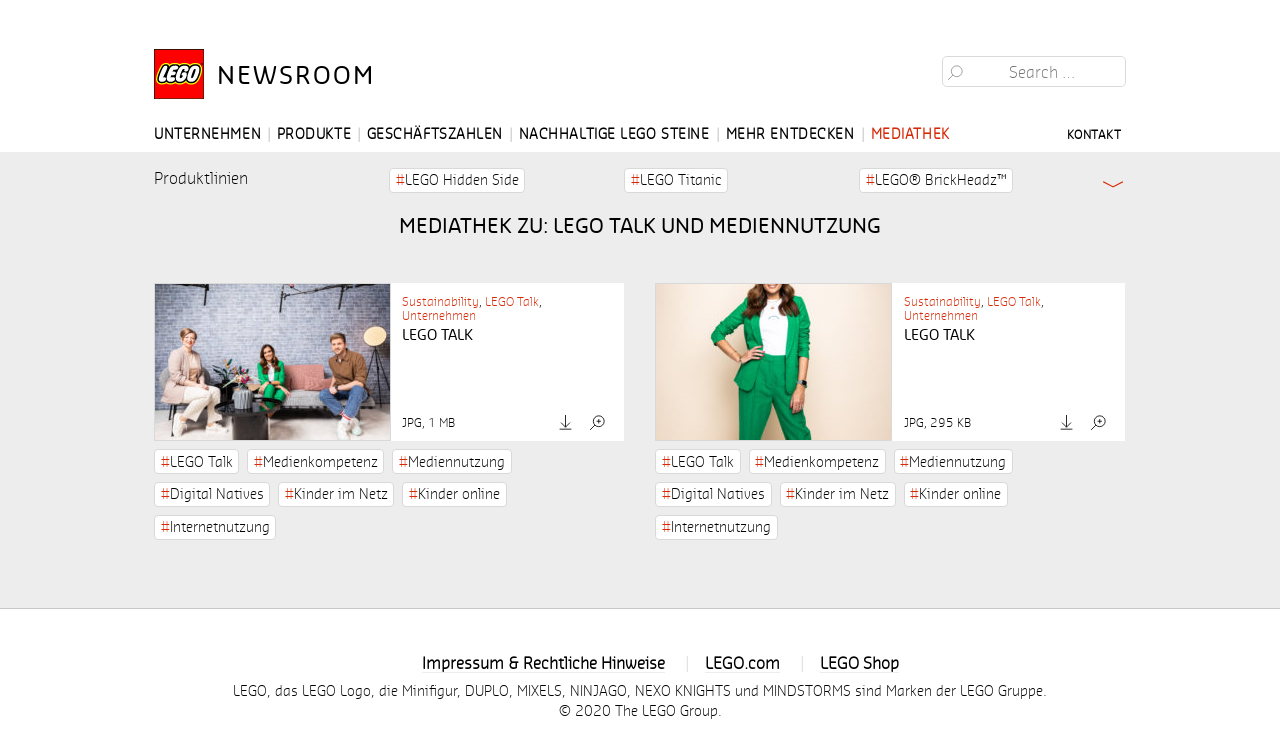

--- FILE ---
content_type: text/html; charset=UTF-8
request_url: https://www.legonewsroom.de/?tag=mediennutzung&cat=265&post_type=attachment
body_size: 8222
content:

<!doctype html>
<!--[if (lt IE 9)&!(IEMobile)]><html lang="de" class="no-js lt-ie9"><![endif]-->
<!--[if (IE 9)&!(IEMobile)]><html lang="de" class="no-js ie9"><![endif]-->
<!--[if gt IE 9]><!--> <html lang="de" class="no-js"><!--<![endif]-->
  <head>
  <meta charset="utf-8">
  <meta http-equiv="x-ua-compatible" content="ie=edge">
 <!--  <meta name="viewport" content="width=device-width, initial-scale=1"> -->
    <meta name="viewport" content="width=1012">
  <title>Medien &#8211; Lego</title>
<meta name='robots' content='noindex,nofollow' />
<link rel='dns-prefetch' href='//s.w.org' />
<link rel="stylesheet" href="/wp-includes/css/dist/block-library/style.min.css?ver=5.4.18">
<link rel="stylesheet" href="/wp-content/plugins/better-click-to-tweet/assets/css/styles.css?ver=3.0">
<link rel="stylesheet" href="/wp-content/themes/lego/dist/styles/main.css">
<link rel="stylesheet" href="/wp-content/themes/lego/dist/styles/gutenberg.css?ver=1586871082">
<script type='text/javascript' src='/wp-content/plugins/jquery-updater/js/jquery-3.5.0.min.js?ver=3.5.0'></script>
<script type='text/javascript' src='/wp-content/plugins/jquery-updater/js/jquery-migrate-3.1.0.min.js?ver=3.1.0'></script>

<meta name="generator" content="WordPress 5.4.18">        
        <script>
    
            document.createElement( "picture" );

        </script>


    		<style type="text/css" id="wp-custom-css">
			body.tag-geschaeftszahlen .term-menu.cfx{
	visibility: hidden;
}

.d-none{
	display: none !important;
}		</style>
		  

</head>
  <body class="archive post-type-archive post-type-archive-attachment wp-embed-responsive sidebar-primary">
    <!--[if lt IE 9]>
      <div class="alert alert-warning">
        You are using an <strong>outdated</strong> browser. Please <a href="http://browsehappy.com/">upgrade your browser</a> to improve your experience.      </div>
    <![endif]-->
    <input class="css-toggle" id="show-menu-input" type="checkbox" />
<label class="css-toggle" id="show-menu-label" for="show-menu-input"><span>Menu</span></label>

<header class="site-header">
  <div class="container">
  <h1 class="site-title"><a href="/" title="Lego" rel="home"><em>Lego</em><span class="descr">Newsroom</span></a></h1>

 <form role="search" method="post" class="search-form" action="https://www.legonewsroom.de/">
    <label>
        <span class="screen-reader-text">Suche nach:</span>
        <input type="search" class="search-field"
            placeholder="Search …"
            value="" name="s"
            title="Suche nach:" />
    </label>
    <input type="hidden" name="csrftoken" value="KbyUmhTLMpYj7CD2di7JKP1P3qmLlkPt" />
    <input type="submit" class="search-submit" value="Suchen" />
</form>



  <nav id="site-navigation" class="main-navigation" role="navigation">
    <ul id="menu-hauptmenu" class="nav nav-menu"><li class="menu-item menu-unternehmen"><a href="/?cat=1">Unternehmen</a></li>
<li class="menu-item menu-produkte"><a href="/?cat=2">Produkte</a></li>
<li class="d-none menu-item menu-spielwarenmesse"><a href="/?cat=81">Spielwarenmesse</a></li>
<li class="menu-item menu-geschaeftszahlen"><a href="/?cat=314">Geschäftszahlen</a></li>
<li class="menu-item menu-nachhaltige-lego-steine"><a href="/?cat=88">Nachhaltige LEGO Steine</a></li>
<li class="menu-item menu-mehr-entdecken"><a href="/?cat=51">Mehr entdecken</a></li>
<li class="active menu-item menu-mediathek"><a href="/?post_type=attachment">Mediathek</a></li>
<li class="seperator menu-item menu-"><a href="https://www.legonewsroom.de">&#8212;&#8212;&#8212;&#8212;&#8212;&#8212;&#8212;&#8212;&#8212;&#8212;&#8212;&#8212;</a></li>
<li class="menu-item menu-kontakt"><a href="https://www.legonewsroom.de/?page_id=2">Kontakt</a></li>
<li class="download-cart"><a class="cart-link" href="#cart"><i class="icon-cart"></i></a></li></ul>  </nav>


  </div>
</header>
      <div class="full standard">

    




<div class="term-menu cfx">
  <input class="css-toggle" id="term-menu-input" type="checkbox" />
  <label class="css-toggle" id="term-menu-label" for="term-menu-input"><span>Aus/Einklappen</span></label>
    <div class="term-links-wrap">
        <ul class="term-links tag-links"><li>Produktlinien</li><li><a class="term-lego-hidden-side" href="/?cat=149&#038;post_type=attachment">LEGO Hidden Side</a></li><li><a class="term-lego-titanic" href="/?cat=264&#038;post_type=attachment">LEGO Titanic</a></li><li><a class="term-lego-brickheadz" href="/?cat=296&#038;post_type=attachment">LEGO® BrickHeadz™</a></li><li><a class="term-lego-dreamzzz-produkte" href="/?cat=325&#038;post_type=attachment">LEGO® DREAMZzz™</a></li><li><a class="term-lego-harry-potter" href="/?cat=191&#038;post_type=attachment">LEGO® Harry Potter™</a></li><li><a class="term-lego-vidiyo" href="/?cat=249&#038;post_type=attachment">LEGO VIDIYO</a></li><li><a class="term-lego-volkswagen-t2-camper-van" href="/?cat=253&#038;post_type=attachment">LEGO® Volkswagen T2 Camper Van</a></li><li><a class="term-lego-adidas" href="/?cat=254&#038;post_type=attachment">LEGO adidas</a></li><li><a class="term-lego-botanicals" href="/?cat=255&#038;post_type=attachment">LEGO Botanicals</a></li><li><a class="term-lego-movie-2" href="/?cat=108&#038;post_type=attachment">LEGO MOVIE 2</a></li><li><a class="term-lego-boost" href="/?cat=70&#038;post_type=attachment">LEGO BOOST</a></li><li><a class="term-lego-duplo" href="/?cat=6&#038;post_type=attachment">LEGO DUPLO</a></li><li><a class="term-lego-city" href="/?cat=8&#038;post_type=attachment">LEGO City</a></li><li><a class="term-lego-friends" href="/?cat=14&#038;post_type=attachment">LEGO Friends</a></li><li><a class="term-lego-star-wars" href="/?cat=16&#038;post_type=attachment">LEGO Star Wars™</a></li><li><a class="term-lego-technic" href="/?cat=17&#038;post_type=attachment">LEGO Technic</a></li><li><a class="term-lego-ninjago" href="/?cat=18&#038;post_type=attachment">LEGO NINJAGO™</a></li><li><a class="term-lego-marvel-super-heroes" href="/?cat=19&#038;post_type=attachment">LEGO Marvel Super Heroes™</a></li><li><a class="term-lego-dc-comics-super-heroes" href="/?cat=20&#038;post_type=attachment">LEGO DC Comics Super Heroes™</a></li><li><a class="term-lego-speed-champions" href="/?cat=21&#038;post_type=attachment">LEGO Speed Champions</a></li><li><a class="term-lego-disney" href="/?cat=22&#038;post_type=attachment">LEGO Disney</a></li><li><a class="term-lego-creator" href="/?cat=23&#038;post_type=attachment">LEGO Creator</a></li><li><a class="term-lego-minecraft" href="/?cat=24&#038;post_type=attachment">LEGO Minecraft™</a></li><li><a class="term-lego-minifigures" href="/?cat=26&#038;post_type=attachment">LEGO Minifigures</a></li><li><a class="term-lego-ideas" href="/?cat=28&#038;post_type=attachment">LEGO Ideas</a></li><li><a class="term-lego-architecture" href="/?cat=4&#038;post_type=attachment">LEGO Architecture</a></li><li><a class="term-lego-classic" href="/?cat=5&#038;post_type=attachment">LEGO Classic</a></li><li><a class="term-lego-mindstorms" href="/?cat=29&#038;post_type=attachment">LEGO Mindstorms</a></li></ul><ul class="term-links tag-links"><li>Weitere Themen</li><li><a class="term-21st-century-skills" href="/?tag=21st-century-skills&#038;cat=265&#038;post_type=attachment">21st Century Skills</a></li><li><a class="term-lego-city" href="/?tag=lego-city&#038;cat=265&#038;post_type=attachment">LEGO City</a></li><li><a class="term-ostern" href="/?tag=ostern&#038;cat=265&#038;post_type=attachment">Ostern</a></li><li><a class="term-lego-technic" href="/?tag=lego-technic&#038;cat=265&#038;post_type=attachment">LEGO Technic</a></li><li><a class="term-weihnachten" href="/?tag=weihnachten&#038;cat=265&#038;post_type=attachment">Weihnachten</a></li><li><a class="term-wintersport" href="/?tag=wintersport&#038;cat=265&#038;post_type=attachment">Wintersport</a></li><li><a class="term-lego-boost" href="/?tag=lego-boost&#038;cat=265&#038;post_type=attachment">LEGO BOOST</a></li><li><a class="term-lego-star-wars" href="/?tag=lego-star-wars&#038;cat=265&#038;post_type=attachment">LEGO Star Wars</a></li><li><a class="term-lego-house" href="/?tag=lego-house&#038;cat=265&#038;post_type=attachment">LEGO House</a></li><li><a class="term-lego-creator-expert" href="/?tag=lego-creator-expert&#038;cat=265&#038;post_type=attachment">LEGO Creator Expert</a></li><li><a class="term-lego-life" href="/?tag=lego-life&#038;cat=265&#038;post_type=attachment">LEGO Life</a></li><li><a class="term-bauernhof" href="/?tag=bauernhof&#038;cat=265&#038;post_type=attachment">Bauernhof</a></li><li><a class="term-lego-ideas" href="/?tag=lego-ideas&#038;cat=265&#038;post_type=attachment">LEGO Ideas</a></li><li><a class="term-jubilaeum" href="/?tag=jubilaeum&#038;cat=265&#038;post_type=attachment">Jubiläum</a></li><li><a class="term-geburtstag" href="/?tag=geburtstag&#038;cat=265&#038;post_type=attachment">Geburtstag</a></li><li><a class="term-lego-duplo" href="/?tag=lego-duplo&#038;cat=265&#038;post_type=attachment">LEGO DUPLO</a></li><li><a class="term-nachhaltigkeit" href="/?tag=nachhaltigkeit&#038;cat=265&#038;post_type=attachment">Nachhaltigkeit</a></li><li><a class="term-interview" href="/?tag=interview&#038;cat=265&#038;post_type=attachment">Interview</a></li><li><a class="term-lego-friends" href="/?tag=lego-friends&#038;cat=265&#038;post_type=attachment">LEGO Friends</a></li><li><a class="term-comic" href="/?tag=comic&#038;cat=265&#038;post_type=attachment">Comic</a></li><li><a class="term-geschenketipps" href="/?tag=geschenketipps&#038;cat=265&#038;post_type=attachment">Geschenketipps</a></li><li><a class="term-geschenkideen" href="/?tag=geschenkideen&#038;cat=265&#038;post_type=attachment">Geschenkideen</a></li><li><a class="term-lego-harry-potter" href="/?tag=lego-harry-potter&#038;cat=265&#038;post_type=attachment">LEGO Harry Potter</a></li><li><a class="term-studie" href="/?tag=studie&#038;cat=265&#038;post_type=attachment">Studie</a></li><li><a class="term-build-for-real" href="/?tag=build-for-real&#038;cat=265&#038;post_type=attachment">BUILD FOR REAL</a></li><li><a class="term-geschenkidee" href="/?tag=geschenkidee&#038;cat=265&#038;post_type=attachment">Geschenkidee</a></li><li><a class="term-maerchen" href="/?tag=maerchen&#038;cat=265&#038;post_type=attachment">Märchen</a></li><li><a class="term-the-lego-movie-2" href="/?tag=the-lego-movie-2&#038;cat=265&#038;post_type=attachment">THE LEGO MOVIE 2</a></li><li><a class="term-polizei" href="/?tag=polizei&#038;cat=265&#038;post_type=attachment">Polizei</a></li><li><a class="term-play-well-report" href="/?tag=play-well-report&#038;cat=265&#038;post_type=attachment">Play Well Report</a></li><li><a class="term-spielzeit" href="/?tag=spielzeit&#038;cat=265&#038;post_type=attachment">Spielzeit</a></li><li><a class="term-20-jubilaeum" href="/?tag=20-jubilaeum&#038;cat=265&#038;post_type=attachment">20. Jubiläum</a></li><li><a class="term-lego-braille-steine" href="/?tag=lego-braille-steine&#038;cat=265&#038;post_type=attachment">LEGO Braille Steine</a></li><li><a class="term-lego-classic" href="/?tag=lego-classic&#038;cat=265&#038;post_type=attachment">LEGO Classic</a></li><li><a class="term-bildmaterial" href="/?tag=bildmaterial&#038;cat=265&#038;post_type=attachment">Bildmaterial</a></li><li><a class="term-lego-architecture" href="/?tag=lego-architecture&#038;cat=265&#038;post_type=attachment">LEGO Architecture</a></li><li><a class="term-san-francisco" href="/?tag=san-francisco&#038;cat=265&#038;post_type=attachment">San Francisco</a></li><li><a class="term-paris" href="/?tag=paris&#038;cat=265&#038;post_type=attachment">Paris</a></li><li><a class="term-lego-minecraft" href="/?tag=lego-minecraft&#038;cat=265&#038;post_type=attachment">LEGO Minecraft</a></li><li><a class="term-piratenschiff" href="/?tag=piratenschiff&#038;cat=265&#038;post_type=attachment">Piratenschiff</a></li><li><a class="term-das-letzte-gefecht" href="/?tag=das-letzte-gefecht&#038;cat=265&#038;post_type=attachment">das letzte Gefecht</a></li><li><a class="term-bilder" href="/?tag=bilder&#038;cat=265&#038;post_type=attachment">Bilder</a></li><li><a class="term-lego-creator" href="/?tag=lego-creator&#038;cat=265&#038;post_type=attachment">LEGO Creator</a></li><li><a class="term-surfermobil" href="/?tag=surfermobil&#038;cat=265&#038;post_type=attachment">Surfermobil</a></li><li><a class="term-hausboot" href="/?tag=hausboot&#038;cat=265&#038;post_type=attachment">Hausboot</a></li><li><a class="term-lego-disney" href="/?tag=lego-disney&#038;cat=265&#038;post_type=attachment">LEGO Disney</a></li><li><a class="term-lego-disney-princess" href="/?tag=lego-disney-princess&#038;cat=265&#038;post_type=attachment">LEGO Disney Princess</a></li><li><a class="term-arielle" href="/?tag=arielle&#038;cat=265&#038;post_type=attachment">Arielle</a></li><li><a class="term-aladdin" href="/?tag=aladdin&#038;cat=265&#038;post_type=attachment">Aladdin</a></li><li><a class="term-rapunzel" href="/?tag=rapunzel&#038;cat=265&#038;post_type=attachment">Rapunzel</a></li><li><a class="term-lego-speed-champions" href="/?tag=lego-speed-champions&#038;cat=265&#038;post_type=attachment">LEGO Speed Champions</a></li><li><a class="term-rennwagen" href="/?tag=rennwagen&#038;cat=265&#038;post_type=attachment">Rennwagen</a></li><li><a class="term-mclaren" href="/?tag=mclaren&#038;cat=265&#038;post_type=attachment">McLaren</a></li><li><a class="term-rallyeauto" href="/?tag=rallyeauto&#038;cat=265&#038;post_type=attachment">Rallyeauto</a></li><li><a class="term-dodge" href="/?tag=dodge&#038;cat=265&#038;post_type=attachment">Dodge</a></li><li><a class="term-lego-dc-super-heroes" href="/?tag=lego-dc-super-heroes&#038;cat=265&#038;post_type=attachment">LEGO DC Super Heroes</a></li><li><a class="term-spider-man" href="/?tag=spider-man&#038;cat=265&#038;post_type=attachment">Spider Man</a></li><li><a class="term-batman" href="/?tag=batman&#038;cat=265&#038;post_type=attachment">Batman</a></li><li><a class="term-lego-marvel-super-heroes" href="/?tag=lego-marvel-super-heroes&#038;cat=265&#038;post_type=attachment">LEGO Marvel Super Heroes</a></li><li><a class="term-marvel" href="/?tag=marvel&#038;cat=265&#038;post_type=attachment">Marvel</a></li><li><a class="term-mondlandung" href="/?tag=mondlandung&#038;cat=265&#038;post_type=attachment">Mondlandung</a></li><li><a class="term-nasa" href="/?tag=nasa&#038;cat=265&#038;post_type=attachment">NASA</a></li><li><a class="term-harley-davidson" href="/?tag=harley-davidson&#038;cat=265&#038;post_type=attachment">Harley-Davidson</a></li><li><a class="term-motorrad" href="/?tag=motorrad&#038;cat=265&#038;post_type=attachment">Motorrad</a></li><li><a class="term-raumfahrt" href="/?tag=raumfahrt&#038;cat=265&#038;post_type=attachment">Raumfahrt</a></li><li><a class="term-umfrage" href="/?tag=umfrage&#038;cat=265&#038;post_type=attachment">Umfrage</a></li><li><a class="term-lego-hidden-side" href="/?tag=lego-hidden-side&#038;cat=265&#038;post_type=attachment">LEGO Hidden Side</a></li><li><a class="term-augmented-reality" href="/?tag=augmented-reality&#038;cat=265&#038;post_type=attachment">Augmented Reality</a></li><li><a class="term-adventskalender" href="/?tag=adventskalender&#038;cat=265&#038;post_type=attachment">Adventskalender</a></li><li><a class="term-ab-5-jahren" href="/?tag=ab-5-jahren&#038;cat=265&#038;post_type=attachment">ab 5 Jahren</a></li><li><a class="term-disney" href="/?tag=disney&#038;cat=265&#038;post_type=attachment">Disney</a></li><li><a class="term-disneyland" href="/?tag=disneyland&#038;cat=265&#038;post_type=attachment">Disneyland</a></li><li><a class="term-star-wars" href="/?tag=star-wars&#038;cat=265&#038;post_type=attachment">Star Wars</a></li><li><a class="term-ultimate-collectors-series" href="/?tag=ultimate-collectors-series&#038;cat=265&#038;post_type=attachment">Ultimate Collectors Series</a></li><li><a class="term-land-rover" href="/?tag=land-rover&#038;cat=265&#038;post_type=attachment">Land Rover</a></li><li><a class="term-auto" href="/?tag=auto&#038;cat=265&#038;post_type=attachment">Auto</a></li><li><a class="term-rebuild-the-world" href="/?tag=rebuild-the-world&#038;cat=265&#038;post_type=attachment">Rebuild the World</a></li><li><a class="term-kreativitaet" href="/?tag=kreativitaet&#038;cat=265&#038;post_type=attachment">Kreativität</a></li><li><a class="term-ab-2-jahren" href="/?tag=ab-2-jahren&#038;cat=265&#038;post_type=attachment">ab 2 Jahren</a></li><li><a class="term-x-wing" href="/?tag=x-wing&#038;cat=265&#038;post_type=attachment">X-Wing</a></li><li><a class="term-lego" href="/?tag=lego&#038;cat=265&#038;post_type=attachment">LEGO</a></li><li><a class="term-dinosaurier" href="/?tag=dinosaurier&#038;cat=265&#038;post_type=attachment">Dinosaurier</a></li><li><a class="term-lego-originals" href="/?tag=lego-originals&#038;cat=265&#038;post_type=attachment">LEGO Originals</a></li><li><a class="term-lego-minifigur" href="/?tag=lego-minifigur&#038;cat=265&#038;post_type=attachment">LEGO Minifigur</a></li><li><a class="term-phygitales-spielen" href="/?tag=phygitales-spielen&#038;cat=265&#038;post_type=attachment">Phygitales Spielen</a></li><li><a class="term-fluid-play" href="/?tag=fluid-play&#038;cat=265&#038;post_type=attachment">Fluid Play</a></li><li><a class="term-lego-dots" href="/?tag=lego-dots&#038;cat=265&#038;post_type=attachment">LEGO DOTS</a></li><li><a class="term-baumituns" href="/?tag=baumituns&#038;cat=265&#038;post_type=attachment">BauMitUns</a></li><li><a class="term-reise" href="/?tag=reise&#038;cat=265&#038;post_type=attachment">Reise</a></li><li><a class="term-ichvermissedich" href="/?tag=ichvermissedich&#038;cat=265&#038;post_type=attachment">IchVermisseDich</a></li><li><a class="term-musik" href="/?tag=musik&#038;cat=265&#038;post_type=attachment">Musik</a></li><li><a class="term-partnerschaft" href="/?tag=partnerschaft&#038;cat=265&#038;post_type=attachment">Partnerschaft</a></li><li><a class="term-lego-super-mario" href="/?tag=lego-super-mario&#038;cat=265&#038;post_type=attachment">LEGO Super Mario</a></li><li><a class="term-erweiterungs-sets" href="/?tag=erweiterungs-sets&#038;cat=265&#038;post_type=attachment">Erweiterungs-Sets</a></li><li><a class="term-power-up-packs" href="/?tag=power-up-packs&#038;cat=265&#038;post_type=attachment">Power-Up Packs</a></li><li><a class="term-digital" href="/?tag=digital&#038;cat=265&#038;post_type=attachment">Digital</a></li><li><a class="term-marilyn-monroe" href="/?tag=marilyn-monroe&#038;cat=265&#038;post_type=attachment">Marilyn Monroe</a></li><li><a class="term-the-beatles" href="/?tag=the-beatles&#038;cat=265&#038;post_type=attachment">The Beatles</a></li><li><a class="term-konsole" href="/?tag=konsole&#038;cat=265&#038;post_type=attachment">Konsole</a></li><li><a class="term-nes" href="/?tag=nes&#038;cat=265&#038;post_type=attachment">NES</a></li><li><a class="term-launch" href="/?tag=launch&#038;cat=265&#038;post_type=attachment">Launch</a></li><li><a class="term-legosupermario" href="/?tag=legosupermario&#038;cat=265&#038;post_type=attachment">LEGOSuperMario</a></li><li><a class="term-duesseldorf" href="/?tag=duesseldorf&#038;cat=265&#038;post_type=attachment">Düsseldorf</a></li><li><a class="term-store" href="/?tag=store&#038;cat=265&#038;post_type=attachment">Store</a></li><li><a class="term-opening" href="/?tag=opening&#038;cat=265&#038;post_type=attachment">Opening</a></li><li><a class="term-lena-terlutter" href="/?tag=lena-terlutter&#038;cat=265&#038;post_type=attachment">Lena Terlutter</a></li><li><a class="term-harrypotter" href="/?tag=harrypotter&#038;cat=265&#038;post_type=attachment">HarryPotter</a></li><li><a class="term-winkelgasse" href="/?tag=winkelgasse&#038;cat=265&#038;post_type=attachment">Winkelgasse</a></li><li><a class="term-produktlaunch" href="/?tag=produktlaunch&#038;cat=265&#038;post_type=attachment">Produktlaunch</a></li><li><a class="term-christmas" href="/?tag=christmas&#038;cat=265&#038;post_type=attachment">Christmas</a></li><li><a class="term-fashion" href="/?tag=fashion&#038;cat=265&#038;post_type=attachment">Fashion</a></li><li><a class="term-design" href="/?tag=design&#038;cat=265&#038;post_type=attachment">Design</a></li><li><a class="term-kooperation" href="/?tag=kooperation&#038;cat=265&#038;post_type=attachment">Kooperation</a></li><li><a class="term-marina-hoermanseder" href="/?tag=marina-hoermanseder&#038;cat=265&#038;post_type=attachment">Marina Hoermanseder</a></li><li><a class="term-global-icon" href="/?tag=global-icon&#038;cat=265&#038;post_type=attachment">Global Icon</a></li><li><a class="term-kolosseum" href="/?tag=kolosseum&#038;cat=265&#038;post_type=attachment">Kolosseum</a></li><li><a class="term-travel" href="/?tag=travel&#038;cat=265&#038;post_type=attachment">Travel</a></li><li><a class="term-legoretail" href="/?tag=legoretail&#038;cat=265&#038;post_type=attachment">LEGORetail</a></li><li><a class="term-hannover" href="/?tag=hannover&#038;cat=265&#038;post_type=attachment">Hannover</a></li><li><a class="term-store-opening" href="/?tag=store-opening&#038;cat=265&#038;post_type=attachment">Store Opening</a></li><li><a class="term-jugendliche" href="/?tag=jugendliche&#038;cat=265&#038;post_type=attachment">Jugendliche</a></li><li><a class="term-super-mario-day" href="/?tag=super-mario-day&#038;cat=265&#038;post_type=attachment">Super Mario Day</a></li><li><a class="term-nintendo" href="/?tag=nintendo&#038;cat=265&#038;post_type=attachment">Nintendo</a></li><li><a class="term-videospiel" href="/?tag=videospiel&#038;cat=265&#038;post_type=attachment">Videospiel</a></li><li><a class="term-winnie-puuh" href="/?tag=winnie-puuh&#038;cat=265&#038;post_type=attachment">Winnie Puuh</a></li><li><a class="term-tigger" href="/?tag=tigger&#038;cat=265&#038;post_type=attachment">Tigger</a></li><li><a class="term-ferkel" href="/?tag=ferkel&#038;cat=265&#038;post_type=attachment">Ferkel</a></li><li><a class="term-rabbit" href="/?tag=rabbit&#038;cat=265&#038;post_type=attachment">Rabbit</a></li><li><a class="term-i-aah" href="/?tag=i-aah&#038;cat=265&#038;post_type=attachment">I-AAh</a></li><li><a class="term-lego-winnie-puuh" href="/?tag=lego-winnie-puuh&#038;cat=265&#038;post_type=attachment">LEGO Winnie Puuh</a></li><li><a class="term-lego-vidiyo" href="/?tag=lego-vidiyo&#038;cat=265&#038;post_type=attachment">LEGO VIDIYO</a></li><li><a class="term-spaceshuttle" href="/?tag=spaceshuttle&#038;cat=265&#038;post_type=attachment">Spaceshuttle</a></li><li><a class="term-lego-nasa-spaceshuttle-discovery" href="/?tag=lego-nasa-spaceshuttle-discovery&#038;cat=265&#038;post_type=attachment">LEGO NASA Spaceshuttle Discovery</a></li><li><a class="term-lego-nasa" href="/?tag=lego-nasa&#038;cat=265&#038;post_type=attachment">LEGO NASA</a></li><li><a class="term-darth-vader" href="/?tag=darth-vader&#038;cat=265&#038;post_type=attachment">Darth Vader</a></li><li><a class="term-mandalorian" href="/?tag=mandalorian&#038;cat=265&#038;post_type=attachment">Mandalorian</a></li><li><a class="term-luke-skywalker" href="/?tag=luke-skywalker&#038;cat=265&#038;post_type=attachment">Luke Skywalker</a></li><li><a class="term-x-wing-fighter" href="/?tag=x-wing-fighter&#038;cat=265&#038;post_type=attachment">X-Wing Fighter</a></li><li><a class="term-imperial-tie-fighter" href="/?tag=imperial-tie-fighter&#038;cat=265&#038;post_type=attachment">Imperial TIE Fighter</a></li><li><a class="term-imperial-shuttle" href="/?tag=imperial-shuttle&#038;cat=265&#038;post_type=attachment">Imperial Shuttle</a></li><li><a class="term-scout-trooper" href="/?tag=scout-trooper&#038;cat=265&#038;post_type=attachment">Scout Trooper</a></li><li><a class="term-darth-vader-helm" href="/?tag=darth-vader-helm&#038;cat=265&#038;post_type=attachment">Darth Vader Helm</a></li><li><a class="term-may-the-fourth" href="/?tag=may-the-fourth&#038;cat=265&#038;post_type=attachment">May the fourth</a></li><li><a class="term-raumschiffe" href="/?tag=raumschiffe&#038;cat=265&#038;post_type=attachment">Raumschiffe</a></li><li><a class="term-weltraum-saga" href="/?tag=weltraum-saga&#038;cat=265&#038;post_type=attachment">Weltraum-Saga</a></li><li><a class="term-star-wars-day" href="/?tag=star-wars-day&#038;cat=265&#038;post_type=attachment">Star Wars Day</a></li><li><a class="term-harry-potter" href="/?tag=harry-potter&#038;cat=265&#038;post_type=attachment">Harry Potter</a></li><li><a class="term-hogwarts" href="/?tag=hogwarts&#038;cat=265&#038;post_type=attachment">Hogwarts</a></li><li><a class="term-r2-d2" href="/?tag=r2-d2&#038;cat=265&#038;post_type=attachment">R2-D2</a></li><li><a class="term-das-kind" href="/?tag=das-kind&#038;cat=265&#038;post_type=attachment">Das Kind</a></li><li><a class="term-at-at" href="/?tag=at-at&#038;cat=265&#038;post_type=attachment">AT-AT</a></li><li><a class="term-star" href="/?tag=star&#038;cat=265&#038;post_type=attachment">Star</a></li><li><a class="term-dresden" href="/?tag=dresden&#038;cat=265&#038;post_type=attachment">Dresden</a></li><li><a class="term-bonn" href="/?tag=bonn&#038;cat=265&#038;post_type=attachment">Bonn</a></li><li><a class="term-berlin" href="/?tag=berlin&#038;cat=265&#038;post_type=attachment">Berlin</a></li><li><a class="term-eroeffnung" href="/?tag=eroeffnung&#038;cat=265&#038;post_type=attachment">Eröffnung</a></li><li><a class="term-einzelhandel" href="/?tag=einzelhandel&#038;cat=265&#038;post_type=attachment">Einzelhandel</a></li><li><a class="term-innenstadt" href="/?tag=innenstadt&#038;cat=265&#038;post_type=attachment">Innenstadt</a></li><li><a class="term-kids-empowerment" href="/?tag=kids-empowerment&#038;cat=265&#038;post_type=attachment">Kids Empowerment</a></li><li><a class="term-lego-talk" href="/?tag=lego-talk&#038;cat=265&#038;post_type=attachment">LEGO Talk</a></li><li><a class="term-selbstbestimmung" href="/?tag=selbstbestimmung&#038;cat=265&#038;post_type=attachment">Selbstbestimmung</a></li><li><a class="term-mitspracherecht" href="/?tag=mitspracherecht&#038;cat=265&#038;post_type=attachment">Mitspracherecht</a></li><li><a class="term-lego-gmbh" href="/?tag=lego-gmbh&#038;cat=265&#038;post_type=attachment">LEGO GmbH</a></li><li><a class="term-karen-pascha-gladyshev" href="/?tag=karen-pascha-gladyshev&#038;cat=265&#038;post_type=attachment">Karen Pascha-Gladyshev</a></li><li><a class="term-tijen-onaran" href="/?tag=tijen-onaran&#038;cat=265&#038;post_type=attachment">Tijen Onaran</a></li><li><a class="term-global-digital-women" href="/?tag=global-digital-women&#038;cat=265&#038;post_type=attachment">Global Digital Women</a></li><li><a class="term-female-empowerment" href="/?tag=female-empowerment&#038;cat=265&#038;post_type=attachment">Female Empowerment</a></li><li><a class="term-deutsches-rotes-kreuz" href="/?tag=deutsches-rotes-kreuz&#038;cat=265&#038;post_type=attachment">Deutsches Rotes Kreuz</a></li><li><a class="term-hochwasserkatastrophe" href="/?tag=hochwasserkatastrophe&#038;cat=265&#038;post_type=attachment">Hochwasserkatastrophe</a></li><li><a class="term-nordrhein-westfalen" href="/?tag=nordrhein-westfalen&#038;cat=265&#038;post_type=attachment">Nordrhein-Westfalen</a></li><li><a class="term-lego-gruppe" href="/?tag=lego-gruppe&#038;cat=265&#038;post_type=attachment">LEGO Gruppe</a></li><li><a class="term-lego-foundation" href="/?tag=lego-foundation&#038;cat=265&#038;post_type=attachment">LEGO Foundation</a></li><li><a class="term-spende" href="/?tag=spende&#038;cat=265&#038;post_type=attachment">Spende</a></li><li><a class="term-pet" href="/?tag=pet&#038;cat=265&#038;post_type=attachment">PET</a></li><li><a class="term-prototyp" href="/?tag=prototyp&#038;cat=265&#038;post_type=attachment">Prototyp</a></li><li><a class="term-nachhaltig" href="/?tag=nachhaltig&#038;cat=265&#038;post_type=attachment">nachhaltig</a></li><li><a class="term-lego-stein" href="/?tag=lego-stein&#038;cat=265&#038;post_type=attachment">LEGO Stein</a></li><li><a class="term-bilanz-2021" href="/?tag=bilanz-2021&#038;cat=265&#038;post_type=attachment">Bilanz 2021</a></li><li><a class="term-toy-fair" href="/?tag=toy-fair&#038;cat=265&#038;post_type=attachment">Toy Fair</a></li><li><a class="term-lego-unternehmen" href="/?tag=lego-unternehmen&#038;cat=265&#038;post_type=attachment">LEGO Unternehmen</a></li><li><a class="term-engagement" href="/?tag=engagement&#038;cat=265&#038;post_type=attachment">Engagement</a></li><li><a class="term-cybermobbing" href="/?tag=cybermobbing&#038;cat=265&#038;post_type=attachment">Cybermobbing</a></li><li><a class="term-safer-internet-day" href="/?tag=safer-internet-day&#038;cat=265&#038;post_type=attachment">Safer Internet Day</a></li><li><a class="term-buendnis-gegen-cybermobbing-e-v" href="/?tag=buendnis-gegen-cybermobbing-e-v&#038;cat=265&#038;post_type=attachment">Bündnis gegen Cybermobbing e.V.</a></li><li><a class="term-sicherheit-im-netz" href="/?tag=sicherheit-im-netz&#038;cat=265&#038;post_type=attachment">Sicherheit im Netz</a></li><li><a class="term-online" href="/?tag=online&#038;cat=265&#038;post_type=attachment">Online</a></li><li><a class="term-soziales-engagement" href="/?tag=soziales-engagement&#038;cat=265&#038;post_type=attachment">soziales Engagement</a></li><li><a class="term-foerderungsmittel" href="/?tag=foerderungsmittel&#038;cat=265&#038;post_type=attachment">Förderungsmittel</a></li><li><a class="term-foerderung" href="/?tag=foerderung&#038;cat=265&#038;post_type=attachment">Förderung</a></li><li><a class="term-fruehkindliche-entwicklung" href="/?tag=fruehkindliche-entwicklung&#038;cat=265&#038;post_type=attachment">frühkindliche Entwicklung</a></li><li><a class="term-medienkompetenz" href="/?tag=medienkompetenz&#038;cat=265&#038;post_type=attachment">Medienkompetenz</a></li><li><a class="term-mediennutzung active" href="/?tag=mediennutzung&#038;cat=265&#038;post_type=attachment">Mediennutzung</a></li><li><a class="term-digital-natives" href="/?tag=digital-natives&#038;cat=265&#038;post_type=attachment">Digital Natives</a></li><li><a class="term-kinder-im-netz" href="/?tag=kinder-im-netz&#038;cat=265&#038;post_type=attachment">Kinder im Netz</a></li><li><a class="term-kinder-online" href="/?tag=kinder-online&#038;cat=265&#038;post_type=attachment">Kinder online</a></li><li><a class="term-internetnutzung" href="/?tag=internetnutzung&#038;cat=265&#038;post_type=attachment">Internetnutzung</a></li><li><a class="term-90-jahre" href="/?tag=90-jahre&#038;cat=265&#038;post_type=attachment">90 Jahre</a></li><li><a class="term-90-jaehriges-jubilaeum" href="/?tag=90-jaehriges-jubilaeum&#038;cat=265&#038;post_type=attachment">90-jähriges Jubiläum</a></li><li><a class="term-lego-jubilaeum" href="/?tag=lego-jubilaeum&#038;cat=265&#038;post_type=attachment">LEGO Jubiläum</a></li><li><a class="term-lego-geburtstag" href="/?tag=lego-geburtstag&#038;cat=265&#038;post_type=attachment">LEGO Geburtstag</a></li><li><a class="term-lego-90-jahre" href="/?tag=lego-90-jahre&#038;cat=265&#038;post_type=attachment">LEGO 90 Jahre</a></li><li><a class="term-ole-kirk-kristiansen" href="/?tag=ole-kirk-kristiansen&#038;cat=265&#038;post_type=attachment">Ole Kirk Kristiansen</a></li><li><a class="term-gruendungstag" href="/?tag=gruendungstag&#038;cat=265&#038;post_type=attachment">Gründungstag</a></li><li><a class="term-geschaeftszahlen-lego-gmbh" href="/?tag=geschaeftszahlen-lego-gmbh&#038;cat=265&#038;post_type=attachment">Geschäftszahlen LEGO GmbH</a></li><li><a class="term-lego-geschaeftsjahr-2022" href="/?tag=lego-geschaeftsjahr-2022&#038;cat=265&#038;post_type=attachment">LEGO Geschäftsjahr 2022</a></li><li><a class="term-2022" href="/?tag=2022&#038;cat=265&#038;post_type=attachment">2022</a></li><li><a class="term-bilanz-2022" href="/?tag=bilanz-2022&#038;cat=265&#038;post_type=attachment">Bilanz 2022</a></li><li><a class="term-lego-icons" href="/?tag=lego-icons&#038;cat=265&#038;post_type=attachment">LEGO Icons</a></li><li><a class="term-lego-icons-classic-land-rover-defender-90" href="/?tag=lego-icons-classic-land-rover-defender-90&#038;cat=265&#038;post_type=attachment">LEGO Icons Classic Land Rover Defender 90</a></li><li><a class="term-lego-die-kleine-meerjungfrau" href="/?tag=lego-die-kleine-meerjungfrau&#038;cat=265&#038;post_type=attachment">LEGO Die kleine Meerjungfrau</a></li><li><a class="term-lego-arielle" href="/?tag=lego-arielle&#038;cat=265&#038;post_type=attachment">LEGO Arielle</a></li><li><a class="term-highlight" href="/?tag=highlight&#038;cat=265&#038;post_type=attachment">Highlight</a></li><li><a class="term-braille-bricks" href="/?tag=braille-bricks&#038;cat=265&#038;post_type=attachment">Braille Bricks</a></li><li><a class="term-braille-steine" href="/?tag=braille-steine&#038;cat=265&#038;post_type=attachment">Braille Steine</a></li><li><a class="term-lego-braille" href="/?tag=lego-braille&#038;cat=265&#038;post_type=attachment">LEGO Braille</a></li><li><a class="term-iaa-mobility" href="/?tag=iaa-mobility&#038;cat=265&#038;post_type=attachment">#IAA Mobility</a></li><li><a class="term-lego-gruppe-lego-foundation-lego-house-autismus-neurodiversitaet-welt-autismus-monat" href="/?tag=lego-gruppe-lego-foundation-lego-house-autismus-neurodiversitaet-welt-autismus-monat&#038;cat=265&#038;post_type=attachment">LEGO Gruppe; LEGO Foundation; LEGO House; Autismus; Neurodiversität; Welt-Autismus-Monat</a></li><li><a class="term-der-herr-der-ringe" href="/?tag=der-herr-der-ringe&#038;cat=265&#038;post_type=attachment">Der Herr der Ringe</a></li><li><a class="term-herr-der-ringe" href="/?tag=herr-der-ringe&#038;cat=265&#038;post_type=attachment">Herr der Ringe</a></li><li><a class="term-lotr" href="/?tag=lotr&#038;cat=265&#038;post_type=attachment">LOTR</a></li><li><a class="term-schluesselkompetenzen" href="/?tag=schluesselkompetenzen&#038;cat=265&#038;post_type=attachment">Schlüsselkompetenzen</a></li><li><a class="term-wohlbefinden" href="/?tag=wohlbefinden&#038;cat=265&#038;post_type=attachment">Wohlbefinden</a></li><li><a class="term-verantwortung" href="/?tag=verantwortung&#038;cat=265&#038;post_type=attachment">Verantwortung</a></li><li><a class="term-lego-play-well-report" href="/?tag=lego-play-well-report&#038;cat=265&#038;post_type=attachment">LEGO® Play Well Report</a></li><li><a class="term-sicherheit-fuer-kinder" href="/?tag=sicherheit-fuer-kinder&#038;cat=265&#038;post_type=attachment">Sicherheit für Kinder</a></li><li><a class="term-qualitaet-und-sicherheit" href="/?tag=qualitaet-und-sicherheit&#038;cat=265&#038;post_type=attachment">Qualität und Sicherheit</a></li><li><a class="term-sustainability" href="/?tag=sustainability&#038;cat=265&#038;post_type=attachment">Sustainability</a></li><li><a class="term-made-to-be-played" href="/?tag=made-to-be-played&#038;cat=265&#038;post_type=attachment">“Made to be played”</a></li><li><a class="term-lego-replay-ruecknahmeprogramm" href="/?tag=lego-replay-ruecknahmeprogramm&#038;cat=265&#038;post_type=attachment">LEGO Replay Rücknahmeprogramm</a></li><li><a class="term-armabs" href="/?tag=armabs&#038;cat=265&#038;post_type=attachment">arMABS</a></li><li><a class="term-diversity" href="/?tag=diversity&#038;cat=265&#038;post_type=attachment">Diversity</a></li><li><a class="term-sunflower-hidden-disabilities" href="/?tag=sunflower-hidden-disabilities&#038;cat=265&#038;post_type=attachment">Sunflower Hidden Disabilities</a></li><li><a class="term-sunflower-lanyard" href="/?tag=sunflower-lanyard&#038;cat=265&#038;post_type=attachment">Sunflower Lanyard</a></li><li><a class="term-thomas-mueller" href="/?tag=thomas-mueller&#038;cat=265&#038;post_type=attachment">Thomas Müller</a></li><li><a class="term-fussball" href="/?tag=fussball&#038;cat=265&#038;post_type=attachment">Fußball</a></li><li><a class="term-legotrainer" href="/?tag=legotrainer&#038;cat=265&#038;post_type=attachment">#LEGOtrainer</a></li><li><a class="term-toni-kroos" href="/?tag=toni-kroos&#038;cat=265&#038;post_type=attachment">Toni Kroos</a></li><li><a class="term-lego-icon-league" href="/?tag=lego-icon-league&#038;cat=265&#038;post_type=attachment">LEGO Icon League</a></li><li><a class="term-lego-mrt" href="/?tag=lego-mrt&#038;cat=265&#038;post_type=attachment">LEGO MRT</a></li><li><a class="term-lego-kernspintomograf" href="/?tag=lego-kernspintomograf&#038;cat=265&#038;post_type=attachment">LEGO Kernspintomograf</a></li><li><a class="term-lego-system-in-play" href="/?tag=lego-system-in-play&#038;cat=265&#038;post_type=attachment">LEGO System in Play</a></li><li><a class="term-fahrzeuge" href="/?tag=fahrzeuge&#038;cat=265&#038;post_type=attachment">Fahrzeuge</a></li><li><a class="term-spielwarenmesse" href="/?tag=spielwarenmesse&#038;cat=265&#038;post_type=attachment">Spielwarenmesse</a></li><li><a class="term-digitale-komponente" href="/?tag=digitale-komponente&#038;cat=265&#038;post_type=attachment">Digitale Komponente</a></li><li><a class="term-kleinkinder" href="/?tag=kleinkinder&#038;cat=265&#038;post_type=attachment">Kleinkinder</a></li><li><a class="term-vorschulkinder" href="/?tag=vorschulkinder&#038;cat=265&#038;post_type=attachment">Vorschulkinder</a></li><li><a class="term-schulkinder" href="/?tag=schulkinder&#038;cat=265&#038;post_type=attachment">Schulkinder</a></li><li><a class="term-teenager" href="/?tag=teenager&#038;cat=265&#038;post_type=attachment">Teenager</a></li><li><a class="term-erwachsene" href="/?tag=erwachsene&#038;cat=265&#038;post_type=attachment">Erwachsene</a></li><li><a class="term-filme-und-serien" href="/?tag=filme-und-serien&#038;cat=265&#038;post_type=attachment">Filme und Serien</a></li><li><a class="term-superhelden" href="/?tag=superhelden&#038;cat=265&#038;post_type=attachment">Superhelden</a></li><li><a class="term-architektur" href="/?tag=architektur&#038;cat=265&#038;post_type=attachment">Architektur</a></li><li><a class="term-historie" href="/?tag=historie&#038;cat=265&#038;post_type=attachment">Historie</a></li><li><a class="term-systematische-kreativitaet" href="/?tag=systematische-kreativitaet&#038;cat=265&#038;post_type=attachment">Systematische Kreativität</a></li><li><a class="term-responsibility" href="/?tag=responsibility&#038;cat=265&#038;post_type=attachment">Responsibility</a></li><li><a class="term-produktion" href="/?tag=produktion&#038;cat=265&#038;post_type=attachment">Produktion</a></li><li><a class="term-lizenzen" href="/?tag=lizenzen&#038;cat=265&#038;post_type=attachment">Lizenzen</a></li><li><a class="term-management" href="/?tag=management&#038;cat=265&#038;post_type=attachment">Management</a></li><li><a class="term-jahresergebnis" href="/?tag=jahresergebnis&#038;cat=265&#038;post_type=attachment">Jahresergebnis</a></li><li><a class="term-halbjahresergebnis" href="/?tag=halbjahresergebnis&#038;cat=265&#038;post_type=attachment">Halbjahresergebnis</a></li><li><a class="term-personalmeldung" href="/?tag=personalmeldung&#038;cat=265&#038;post_type=attachment">Personalmeldung</a></li></ul>    </div>
</div>




    
    <h2 class="section-title">Mediathek
         zu: LEGO Talk und Mediennutzung    </h2>


    



    <div class="teaser container">

    
                            <article class="post-12101 attachment type-attachment status-inherit hentry category-sustainability category-lego-talk category-unternehmen tag-lego-talk tag-medienkompetenz tag-mediennutzung tag-digital-natives tag-kinder-im-netz tag-kinder-online tag-internetnutzung">

    <div class="item__media">
        <a class="media-popup" href="/wp-content/uploads/2022/03/LEGO-Talk_Medienkompetenz_von_Kindern-1920x1280.jpg" > <img class="thumbnail" width="235" src="/wp-content/uploads/2022/03/LEGO-Talk_Medienkompetenz_von_Kindern-235x156.jpg" alt="" /></a>    </div>
    <div class="item__body">
        <a href="/?cat=251&#038;post_type=attachment" rel="tag">Sustainability</a>, <a href="/?cat=265&#038;post_type=attachment" rel="tag">LEGO Talk</a>, <a href="/?cat=1&#038;post_type=attachment" rel="tag">Unternehmen</a><h3>Lego Talk</h3><p class="descr"> </p><p class="media-actions"><span class="media-meta">JPG, 1 MB</span><a title="öffnet die Medien Datei in der Vorschau" class="media-popup" href="/wp-content/uploads/2022/03/LEGO-Talk_Medienkompetenz_von_Kindern-1920x1280.jpg" ><i class="icon-zoom"></i></a><a title="startet den Download der Medien Datei" class="media-download" href="/wp-content/uploads/2022/03/LEGO-Talk_Medienkompetenz_von_Kindern-scaled.jpg?dmode=download" ><i class="icon-download"></i></a><a title="Medien Datei in Downloadkorb legen" class="media-to-cart"  href="/wp-content/uploads/2022/03/LEGO-Talk_Medienkompetenz_von_Kindern-scaled.jpg" data-src-id="12101" data-title="Lego Talk"><i class="icon-cart"></i></a></p>    </div>

    <p class="tag-links"><a href="/?tag=lego-talk&#038;cat=265&#038;post_type=attachment" rel="tag">LEGO Talk</a><a href="/?tag=medienkompetenz&#038;cat=265&#038;post_type=attachment" rel="tag">Medienkompetenz</a><a href="/?tag=mediennutzung&#038;cat=265&#038;post_type=attachment" rel="tag">Mediennutzung</a><a href="/?tag=digital-natives&#038;cat=265&#038;post_type=attachment" rel="tag">Digital Natives</a><a href="/?tag=kinder-im-netz&#038;cat=265&#038;post_type=attachment" rel="tag">Kinder im Netz</a><a href="/?tag=kinder-online&#038;cat=265&#038;post_type=attachment" rel="tag">Kinder online</a><a href="/?tag=internetnutzung&#038;cat=265&#038;post_type=attachment" rel="tag">Internetnutzung</a></p>

</article>



        
    
                            <article class="post-12100 attachment type-attachment status-inherit hentry category-sustainability category-lego-talk category-unternehmen tag-lego-talk tag-medienkompetenz tag-mediennutzung tag-digital-natives tag-kinder-im-netz tag-kinder-online tag-internetnutzung">

    <div class="item__media">
        <a class="media-popup" href="/wp-content/uploads/2022/03/LEGO-Talk_Medienkompetenz-von-Kindern-1920x2880.jpg" > <img class="thumbnail" width="235" src="/wp-content/uploads/2022/03/LEGO-Talk_Medienkompetenz-von-Kindern-235x156.jpg" alt="" /></a>    </div>
    <div class="item__body">
        <a href="/?cat=251&#038;post_type=attachment" rel="tag">Sustainability</a>, <a href="/?cat=265&#038;post_type=attachment" rel="tag">LEGO Talk</a>, <a href="/?cat=1&#038;post_type=attachment" rel="tag">Unternehmen</a><h3>Lego Talk</h3><p class="descr"> </p><p class="media-actions"><span class="media-meta">JPG, 295 KB</span><a title="öffnet die Medien Datei in der Vorschau" class="media-popup" href="/wp-content/uploads/2022/03/LEGO-Talk_Medienkompetenz-von-Kindern-1920x2880.jpg" ><i class="icon-zoom"></i></a><a title="startet den Download der Medien Datei" class="media-download" href="/wp-content/uploads/2022/03/LEGO-Talk_Medienkompetenz-von-Kindern-scaled.jpg?dmode=download" ><i class="icon-download"></i></a><a title="Medien Datei in Downloadkorb legen" class="media-to-cart"  href="/wp-content/uploads/2022/03/LEGO-Talk_Medienkompetenz-von-Kindern-scaled.jpg" data-src-id="12100" data-title="Lego Talk"><i class="icon-cart"></i></a></p>    </div>

    <p class="tag-links"><a href="/?tag=lego-talk&#038;cat=265&#038;post_type=attachment" rel="tag">LEGO Talk</a><a href="/?tag=medienkompetenz&#038;cat=265&#038;post_type=attachment" rel="tag">Medienkompetenz</a><a href="/?tag=mediennutzung&#038;cat=265&#038;post_type=attachment" rel="tag">Mediennutzung</a><a href="/?tag=digital-natives&#038;cat=265&#038;post_type=attachment" rel="tag">Digital Natives</a><a href="/?tag=kinder-im-netz&#038;cat=265&#038;post_type=attachment" rel="tag">Kinder im Netz</a><a href="/?tag=kinder-online&#038;cat=265&#038;post_type=attachment" rel="tag">Kinder online</a><a href="/?tag=internetnutzung&#038;cat=265&#038;post_type=attachment" rel="tag">Internetnutzung</a></p>

</article>



        
    
    </div>
    



</div>

                      
    <footer class="footer cfx">
  <div class="container">
    <ul class="footer-links">
      <li><a href="/?p=742">Impressum & Rechtliche Hinweise</a></li>
      <li><a target="_blank" href="http://lego.de">LEGO.com</a></li>
      <li><a target="_blank" href="http://shop.lego.com">LEGO Shop</a></li>
    </ul>
  <p>LEGO, das LEGO Logo, die Minifigur, DUPLO, MIXELS, NINJAGO, NEXO KNIGHTS und MINDSTORMS sind Marken der LEGO&nbsp;Gruppe. ©&nbsp;2020&nbsp;The&nbsp;LEGO&nbsp;Group.</p>
  </div>
</footer>

<div id="cart" class="mfp-hide"><h2 class="page-title">Downloadkorb</h2><div id="item-list"></div></div>
<script type='text/javascript'>
/* <![CDATA[ */
var zm_ajax = {"ajax_url":"https:\/\/www.legonewsroom.de\/wp-admin\/admin-ajax.php"};
/* ]]> */
</script>
<script type='text/javascript' src='/wp-content/plugins/zip-media/js/general.js?ver=1.0.2'></script>
<script type='text/javascript' src='/wp-content/themes/lego/dist/scripts/main.js'></script>
<script type='text/javascript' src='/wp-includes/js/wp-embed.min.js?ver=5.4.18'></script>
  </body>
</html>

<!--
Performance optimized by W3 Total Cache. Learn more: https://www.boldgrid.com/w3-total-cache/


Served from: www.legonewsroom.de @ 2026-01-28 18:29:16 by W3 Total Cache
-->

--- FILE ---
content_type: text/css
request_url: https://www.legonewsroom.de/wp-content/themes/lego/dist/styles/main.css
body_size: 9657
content:
@charset "UTF-8";
.mfp-bg {
    top: 0;
    left: 0;
    width: 100%;
    height: 100%;
    z-index: 1042;
    overflow: hidden;
    position: fixed;
    background: #0b0b0b;
    opacity: .8;
    filter: alpha(opacity=80)
}

.mfp-wrap {
    top: 0;
    left: 0;
    width: 100%;
    height: 100%;
    z-index: 1043;
    position: fixed;
    outline: 0 !important;
    -webkit-backface-visibility: hidden
}

.mfp-container {
    text-align: center;
    position: absolute;
    width: 100%;
    height: 100%;
    left: 0;
    top: 0;
    padding: 0 8px;
    box-sizing: border-box
}

.mfp-container:before {
    content: '';
    display: inline-block;
    height: 100%;
    vertical-align: middle
}

.mfp-align-top .mfp-container:before {
    display: none
}

.mfp-content {
    position: relative;
    display: inline-block;
    vertical-align: middle;
    margin: 0 auto;
    text-align: left;
    z-index: 1045
}

.mfp-ajax-holder .mfp-content, .mfp-inline-holder .mfp-content {
    width: 100%;
    cursor: auto
}

.mfp-ajax-cur {
    cursor: progress
}

.mfp-zoom-out-cur, .mfp-zoom-out-cur .mfp-image-holder .mfp-close {
    cursor: zoom-out
}

.mfp-zoom {
    cursor: pointer;
    cursor: zoom-in
}

.mfp-auto-cursor .mfp-content {
    cursor: auto
}

.mfp-arrow, .mfp-close, .mfp-counter, .mfp-preloader {
    -webkit-user-select: none;
    -moz-user-select: none;
    -ms-user-select: none;
    user-select: none
}

.mfp-loading.mfp-figure {
    display: none
}

.mfp-hide {
    display: none !important
}

.mfp-preloader {
    color: #CCC;
    position: absolute;
    top: 50%;
    width: auto;
    text-align: center;
    margin-top: -.8em;
    left: 8px;
    right: 8px;
    z-index: 1044
}

.mfp-preloader a {
    color: #CCC
}

.mfp-preloader a:hover {
    color: #FFF
}

.mfp-s-ready .mfp-preloader {
    display: none
}

.mfp-s-error .mfp-content {
    display: none
}

button.mfp-arrow, button.mfp-close {
    overflow: visible;
    cursor: pointer;
    background: 0 0;
    border: 0;
    -webkit-appearance: none;
    display: block;
    outline: 0;
    padding: 0;
    z-index: 1046;
    box-shadow: none
}

button::-moz-focus-inner {
    padding: 0;
    border: 0
}

.mfp-close {
    width: 44px;
    height: 44px;
    line-height: 44px;
    position: absolute;
    right: 0;
    top: 0;
    text-decoration: none;
    text-align: center;
    opacity: .65;
    filter: alpha(opacity=65);
    padding: 0 0 18px 10px;
    color: #FFF;
    font-style: normal;
    font-size: 28px;
    font-family: Arial, Baskerville, monospace
}

.mfp-close:focus, .mfp-close:hover {
    opacity: 1;
    filter: alpha(opacity=100)
}

.mfp-close:active {
    top: 1px
}

.mfp-close-btn-in .mfp-close {
    color: #333
}

.mfp-iframe-holder .mfp-close, .mfp-image-holder .mfp-close {
    color: #FFF;
    right: -6px;
    text-align: right;
    padding-right: 6px;
    width: 100%
}

.mfp-counter {
    position: absolute;
    top: 0;
    right: 0;
    color: #CCC;
    font-size: 12px;
    line-height: 18px;
    white-space: nowrap
}

.mfp-arrow {
    position: absolute;
    opacity: .65;
    filter: alpha(opacity=65);
    margin: 0;
    top: 50%;
    margin-top: -55px;
    padding: 0;
    width: 90px;
    height: 110px;
    -webkit-tap-highlight-color: transparent
}

.mfp-arrow:active {
    margin-top: -54px
}

.mfp-arrow:focus, .mfp-arrow:hover {
    opacity: 1;
    filter: alpha(opacity=100)
}

.mfp-arrow .mfp-a, .mfp-arrow .mfp-b, .mfp-arrow:after, .mfp-arrow:before {
    content: '';
    display: block;
    width: 0;
    height: 0;
    position: absolute;
    left: 0;
    top: 0;
    margin-top: 35px;
    margin-left: 35px;
    border: medium inset transparent
}

.mfp-arrow .mfp-a, .mfp-arrow:after {
    border-top-width: 13px;
    border-bottom-width: 13px;
    top: 8px
}

.mfp-arrow .mfp-b, .mfp-arrow:before {
    border-top-width: 21px;
    border-bottom-width: 21px;
    opacity: .7
}

.mfp-arrow-left {
    left: 0
}

.mfp-arrow-left .mfp-a, .mfp-arrow-left:after {
    border-right: 17px solid #FFF;
    margin-left: 31px
}

.mfp-arrow-left .mfp-b, .mfp-arrow-left:before {
    margin-left: 25px;
    border-right: 27px solid #3F3F3F
}

.mfp-arrow-right {
    right: 0
}

.mfp-arrow-right .mfp-a, .mfp-arrow-right:after {
    border-left: 17px solid #FFF;
    margin-left: 39px
}

.mfp-arrow-right .mfp-b, .mfp-arrow-right:before {
    border-left: 27px solid #3F3F3F
}

.mfp-iframe-holder {
    padding-top: 40px;
    padding-bottom: 40px
}

.mfp-iframe-holder .mfp-content {
    line-height: 0;
    width: 100%;
    max-width: 900px
}

.mfp-iframe-holder .mfp-close {
    top: -40px
}

.mfp-iframe-scaler {
    width: 100%;
    height: 0;
    overflow: hidden;
    padding-top: 56.25%
}

.mfp-iframe-scaler iframe {
    position: absolute;
    display: block;
    top: 0;
    left: 0;
    width: 100%;
    height: 100%;
    box-shadow: 0 0 8px rgba(0, 0, 0, .6);
    background: #000
}

img.mfp-img {
    width: auto;
    max-width: 100%;
    height: auto;
    display: block;
    line-height: 0;
    box-sizing: border-box;
    padding: 40px 0 40px;
    margin: 0 auto
}

.mfp-figure {
    line-height: 0
}

.mfp-figure:after {
    content: '';
    position: absolute;
    left: 0;
    top: 40px;
    bottom: 40px;
    display: block;
    right: 0;
    width: auto;
    height: auto;
    z-index: -1;
    box-shadow: 0 0 8px rgba(0, 0, 0, .6);
    background: #444
}

.mfp-figure small {
    color: #BDBDBD;
    display: block;
    font-size: 12px;
    line-height: 14px
}

.mfp-figure figure {
    margin: 0
}

.mfp-bottom-bar {
    margin-top: -36px;
    position: absolute;
    top: 100%;
    left: 0;
    width: 100%;
    cursor: auto
}

.mfp-title {
    text-align: left;
    line-height: 18px;
    color: #F3F3F3;
    word-wrap: break-word;
    padding-right: 36px
}

.mfp-image-holder .mfp-content {
    max-width: 100%
}

.mfp-gallery .mfp-image-holder .mfp-figure {
    cursor: pointer
}

@media screen and (max-width: 800px) and (orientation: landscape), screen and (max-height: 300px) {
    .mfp-img-mobile .mfp-image-holder {
        padding-left: 0;
        padding-right: 0
    }

    .mfp-img-mobile img.mfp-img {
        padding: 0
    }

    .mfp-img-mobile .mfp-figure:after {
        top: 0;
        bottom: 0
    }

    .mfp-img-mobile .mfp-figure small {
        display: inline;
        margin-left: 5px
    }

    .mfp-img-mobile .mfp-bottom-bar {
        background: rgba(0, 0, 0, .6);
        bottom: 0;
        margin: 0;
        top: auto;
        padding: 3px 5px;
        position: fixed;
        box-sizing: border-box
    }

    .mfp-img-mobile .mfp-bottom-bar:empty {
        padding: 0
    }

    .mfp-img-mobile .mfp-counter {
        right: 5px;
        top: 3px
    }

    .mfp-img-mobile .mfp-close {
        top: 0;
        right: 0;
        width: 35px;
        height: 35px;
        line-height: 35px;
        background: rgba(0, 0, 0, .6);
        position: fixed;
        text-align: center;
        padding: 0
    }
}

@media all and (max-width: 900px) {
    .mfp-arrow {
        -webkit-transform: scale(.75);
        -o-transform: scale(.75);
        transform: scale(.75)
    }

    .mfp-arrow-left {
        -webkit-transform-origin: 0;
        -o-transform-origin: 0;
        transform-origin: 0
    }

    .mfp-arrow-right {
        -webkit-transform-origin: 100%;
        -o-transform-origin: 100%;
        transform-origin: 100%
    }

    .mfp-container {
        padding-left: 6px;
        padding-right: 6px
    }
}

.mfp-ie7 .mfp-img {
    padding: 0
}

.mfp-ie7 .mfp-bottom-bar {
    width: 600px;
    left: 50%;
    margin-left: -300px;
    margin-top: 5px;
    padding-bottom: 5px
}

.mfp-ie7 .mfp-container {
    padding: 0
}

.mfp-ie7 .mfp-content {
    padding-top: 44px
}

.mfp-ie7 .mfp-close {
    top: 0;
    right: 0;
    padding-top: 0
}

blockquote, figure, h1, h2, h3, h4, ol, p, ul {
    margin: 0;
    padding: 0
}

/*! normalize.css v3.0.3 | MIT License | github.com/necolas/normalize.css */
html {
    font-family: sans-serif;
    -ms-text-size-adjust: 100%;
    -webkit-text-size-adjust: 100%
}

body {
    margin: 0
}

article, aside, details, figcaption, figure, footer, header, hgroup, main, menu, nav, section, summary {
    display: block
}

audio, canvas, progress, video {
    display: inline-block;
    vertical-align: baseline
}

audio:not([controls]) {
    display: none;
    height: 0
}

[hidden], template {
    display: none
}

a {
    background-color: transparent
}

a:active, a:hover {
    outline: hidden
}

abbr[title] {
    border-bottom: 1px dotted
}

b, strong {
    font-weight: 700
}

dfn {
    font-style: italic
}

h1 {
    font-size: 2em;
    margin: .67em 0
}

mark {
    background: #ff0;
    color: #000
}

small {
    font-size: 80%
}

sub, sup {
    font-size: 75%;
    line-height: 0;
    position: relative;
    vertical-align: baseline
}

sup {
    top: -.5em
}

sub {
    bottom: -.25em
}

img {
    border: 0
}

svg:not(:root) {
    overflow: hidden
}

figure {
    margin: 1em 40px
}

hr {
    box-sizing: content-box;
    height: 0
}

pre {
    overflow: auto
}

code, kbd, pre, samp {
    font-family: monospace, monospace;
    font-size: 1em
}

button, input, optgroup, select, textarea {
    color: inherit;
    font: inherit;
    margin: 0
}

button {
    overflow: visible
}

button, select {
    text-transform: none
}

button, html input[type=button], input[type=reset], input[type=submit] {
    -webkit-appearance: button;
    cursor: pointer
}

button[disabled], html input[disabled] {
    cursor: default
}

button::-moz-focus-inner, input::-moz-focus-inner {
    border: 0;
    padding: 0
}

input {
    line-height: normal
}

input[type=checkbox], input[type=radio] {
    box-sizing: border-box;
    padding: 0
}

input[type=number]::-webkit-inner-spin-button, input[type=number]::-webkit-outer-spin-button {
    height: auto
}

input[type=search] {
    -webkit-appearance: textfield;
    box-sizing: content-box
}

input[type=search]::-webkit-search-cancel-button, input[type=search]::-webkit-search-decoration {
    -webkit-appearance: none
}

fieldset {
    border: 1px solid silver;
    margin: 0 2px;
    padding: .35em .625em .75em
}

legend {
    border: 0;
    padding: 0
}

textarea {
    overflow: auto
}

optgroup {
    font-weight: 700
}

table {
    border-collapse: collapse;
    border-spacing: 0
}

td, th {
    padding: 0
}

/*! normalize.css v3.0.3 | MIT License | github.com/necolas/normalize.css */
html {
    font-family: sans-serif;
    -ms-text-size-adjust: 100%;
    -webkit-text-size-adjust: 100%
}

body {
    margin: 0
}

article, aside, details, figcaption, figure, footer, header, hgroup, main, menu, nav, section, summary {
    display: block
}

audio, canvas, progress, video {
    display: inline-block;
    vertical-align: baseline
}

audio:not([controls]) {
    display: none;
    height: 0
}

[hidden], template {
    display: none
}

a {
    background-color: transparent
}

a:active, a:hover {
    outline: 0
}

abbr[title] {
    border-bottom: 1px dotted
}

b, strong {
    font-weight: 700
}

dfn {
    font-style: italic
}

h1 {
    font-size: 2em;
    margin: .67em 0
}

mark {
    background: #ff0;
    color: #000
}

small {
    font-size: 80%
}

sub, sup {
    font-size: 75%;
    line-height: 0;
    position: relative;
    vertical-align: baseline
}

sup {
    top: -.5em
}

sub {
    bottom: -.25em
}

img {
    border: 0
}

svg:not(:root) {
    overflow: hidden
}

figure {
    margin: 1em 40px
}

hr {
    box-sizing: content-box;
    height: 0
}

pre {
    overflow: auto
}

code, kbd, pre, samp {
    font-family: monospace, monospace;
    font-size: 1em
}

button, input, optgroup, select, textarea {
    color: inherit;
    font: inherit;
    margin: 0
}

button {
    overflow: visible
}

button, select {
    text-transform: none
}

button, html input[type=button], input[type=reset], input[type=submit] {
    -webkit-appearance: button;
    cursor: pointer
}

button[disabled], html input[disabled] {
    cursor: default
}

button::-moz-focus-inner, input::-moz-focus-inner {
    border: 0;
    padding: 0
}

input {
    line-height: normal
}

input[type=checkbox], input[type=radio] {
    box-sizing: border-box;
    padding: 0
}

input[type=number]::-webkit-inner-spin-button, input[type=number]::-webkit-outer-spin-button {
    height: auto
}

input[type=search] {
    -webkit-appearance: textfield;
    box-sizing: content-box
}

input[type=search]::-webkit-search-cancel-button, input[type=search]::-webkit-search-decoration {
    -webkit-appearance: none
}

fieldset {
    border: 1px solid silver;
    margin: 0 2px;
    padding: .35em .625em .75em
}

legend {
    border: 0;
    padding: 0
}

textarea {
    overflow: auto
}

optgroup {
    font-weight: 700
}

table {
    border-collapse: collapse;
    border-spacing: 0
}

td, th {
    padding: 0
}

.h1, .h2, .h3, .h4, .h5, .h6, h1, h2, h3, h4, h5, h6 {
    font-family: Sansa, Helvetica, Arial, sans-serif;
    font-weight: 500;
    line-height: 1.1;
    color: #000
}

.h1 .small, .h1 small, .h2 .small, .h2 small, .h3 .small, .h3 small, .h4 .small, .h4 small, .h5 .small, .h5 small, .h6 .small, .h6 small, h1 .small, h1 small, h2 .small, h2 small, h3 .small, h3 small, h4 .small, h4 small, h5 .small, h5 small, h6 .small, h6 small {
    font-weight: 400;
    line-height: 1;
    color: #777
}

.h1, .h2, .h3, h1, h2, h3 {
    margin-top: 22px;
    margin-bottom: 11px
}

.h1 .small, .h1 small, .h2 .small, .h2 small, .h3 .small, .h3 small, h1 .small, h1 small, h2 .small, h2 small, h3 .small, h3 small {
    font-size: 65%
}

.h4, .h5, .h6, h4, h5, h6 {
    margin-top: 11px;
    margin-bottom: 11px
}

.h4 .small, .h4 small, .h5 .small, .h5 small, .h6 .small, .h6 small, h4 .small, h4 small, h5 .small, h5 small, h6 .small, h6 small {
    font-size: 75%
}

.h1, h1 {
    font-size: 41px
}

.h2, h2 {
    font-size: 27px
}

.h3, h3 {
    font-size: 20px
}

.h4, h4 {
    font-size: 16px
}

.h5, h5 {
    font-size: 16px
}

.h6, h6 {
    font-size: 14px
}

p {
    margin: 0 0 11px
}

.lead {
    margin-bottom: 22px;
    font-size: 18px;
    font-weight: 300;
    line-height: 1.4
}

@media (min-width: 768px) {
    .lead {
        font-size: 24px
    }
}

.small, small {
    font-size: 87%
}

.mark, mark {
    background-color: #fcf8e3;
    padding: .2em
}

.text-left {
    text-align: left
}

.text-right {
    text-align: right
}

.text-center {
    text-align: center
}

.text-justify {
    text-align: justify
}

.text-nowrap {
    white-space: nowrap
}

.text-lowercase {
    text-transform: lowercase
}

.initialism, .text-uppercase {
    text-transform: uppercase
}

.text-capitalize {
    text-transform: capitalize
}

.text-muted {
    color: #777
}

.text-primary {
    color: #d82907
}

a.text-primary:focus, a.text-primary:hover {
    color: #a72005
}

.text-success {
    color: #3c763d
}

a.text-success:focus, a.text-success:hover {
    color: #2b542c
}

.text-info {
    color: #31708f
}

a.text-info:focus, a.text-info:hover {
    color: #245269
}

.text-warning {
    color: #8a6d3b
}

a.text-warning:focus, a.text-warning:hover {
    color: #66512c
}

.text-danger {
    color: #a94442
}

a.text-danger:focus, a.text-danger:hover {
    color: #843534
}

.bg-primary {
    color: #fff
}

.bg-primary {
    background-color: #d82907
}

a.bg-primary:focus, a.bg-primary:hover {
    background-color: #a72005
}

.bg-success {
    background-color: #dff0d8
}

a.bg-success:focus, a.bg-success:hover {
    background-color: #c1e2b3
}

.bg-info {
    background-color: #d9edf7
}

a.bg-info:focus, a.bg-info:hover {
    background-color: #afd9ee
}

.bg-warning {
    background-color: #fcf8e3
}

a.bg-warning:focus, a.bg-warning:hover {
    background-color: #f7ecb5
}

.bg-danger {
    background-color: #f2dede
}

a.bg-danger:focus, a.bg-danger:hover {
    background-color: #e4b9b9
}

.page-header {
    padding-bottom: 10px;
    margin: 44px 0 22px;
    border-bottom: 1px solid #eee
}

ol, ul {
    margin-top: 0;
    margin-bottom: 11px
}

ol ol, ol ul, ul ol, ul ul {
    margin-bottom: 0
}

.list-unstyled {
    padding-left: 0;
    list-style: none
}

.list-inline {
    padding-left: 0;
    list-style: none;
    margin-left: -5px
}

.list-inline > li {
    display: inline-block;
    padding-left: 5px;
    padding-right: 5px
}

dl {
    margin-top: 0;
    margin-bottom: 22px
}

dd, dt {
    line-height: 1.428571429
}

dt {
    font-weight: 700
}

dd {
    margin-left: 0
}

.dl-horizontal dd:after, .dl-horizontal dd:before {
    content: " ";
    display: table
}

.dl-horizontal dd:after {
    clear: both
}

@media (min-width: 768px) {
    .dl-horizontal dt {
        float: left;
        width: 160px;
        clear: left;
        text-align: right;
        overflow: hidden;
        text-overflow: ellipsis;
        white-space: nowrap
    }

    .dl-horizontal dd {
        margin-left: 180px
    }
}

abbr[data-original-title], abbr[title] {
    cursor: help;
    border-bottom: 1px dotted #777
}

.initialism {
    font-size: 90%
}

blockquote {
    padding: 11px 22px;
    margin: 0 0 22px;
    font-size: 20px;
    border-left: 5px solid #eee
}

blockquote ol:last-child, blockquote p:last-child, blockquote ul:last-child {
    margin-bottom: 0
}

blockquote .small, blockquote footer, blockquote small {
    display: block;
    font-size: 80%;
    line-height: 1.428571429;
    color: #777
}

blockquote .small:before, blockquote footer:before, blockquote small:before {
    content: '\2014 \00A0'
}

.blockquote-reverse, blockquote.pull-right {
    padding-right: 15px;
    padding-left: 0;
    border-right: 5px solid #eee;
    border-left: 0;
    text-align: right
}

.blockquote-reverse .small:before, .blockquote-reverse footer:before, .blockquote-reverse small:before, blockquote.pull-right .small:before, blockquote.pull-right footer:before, blockquote.pull-right small:before {
    content: ''
}

.blockquote-reverse .small:after, .blockquote-reverse footer:after, .blockquote-reverse small:after, blockquote.pull-right .small:after, blockquote.pull-right footer:after, blockquote.pull-right small:after {
    content: '\00A0 \2014'
}

address {
    margin-bottom: 22px;
    font-style: normal;
    line-height: 1.428571429
}

@font-face {
    font-family: Sansa;
    src: url(../fonts//sansasoftstd-normal-webfont.eot);
    src: url(../fonts//sansasoftstd-normal-webfont.eot?#iefix) format("embedded-opentype"), url(../fonts//sansasoftstd-normal-webfont.woff) format("woff"), url(../fonts//sansasoftstd-normal-webfont.woff2) format("woff2"), url(../fonts//sansasoftstd-normal-webfont.ttf) format("truetype"), url(../fonts//sansasoftstd-normal-webfont.svg#Sansa) format("svg")
}

@font-face {
    font-family: Sansa-light;
    src: url(../fonts//sansasoftstd-light-webfont.eot);
    src: url(../fonts//sansasoftstd-light-webfont.eot?#iefix) format("embedded-opentype"), url(../fonts//sansasoftstd-light-webfont.woff) format("woff"), url(../fonts//sansasoftstd-light-webfont.woff2) format("woff2"), url(../fonts//sansasoftstd-light-webfont.ttf) format("truetype"), url(../fonts//sansasoftstd-light-webfont.svg#Sansa-light) format("svg")
}

@font-face {
    font-family: Sansa-bold;
    src: url(../fonts//sansasoftstd-semibold-webfont.eot);
    src: url(../fonts//sansasoftstd-semibold-webfont.eot?#iefix) format("embedded-opentype"), url(../fonts//sansasoftstd-semibold-webfont.woff) format("woff"), url(../fonts//sansasoftstd-semibold-webfont.woff2) format("woff2"), url(../fonts//sansasoftstd-semibold-webfont.ttf) format("truetype"), url(../fonts//sansasoftstd-semibold-webfont.svg#Sansa-bold) format("svg")
}

@font-face {
    font-family: Sansa-black;
    src: url(../fonts//sansasoftstd-black-webfont.eot);
    src: url(../fonts//sansasoftstd-black-webfont.eot?#iefix) format("embedded-opentype"), url(../fonts//sansasoftstd-black-webfont.woff) format("woff"), url(../fonts//sansasoftstd-black-webfont.woff2) format("woff2"), url(../fonts//sansasoftstd-black-webfont.ttf) format("truetype"), url(../fonts//sansasoftstd-black-webfont.svg#Sansa-black) format("svg")
}

.screen-reader-text, .search-submit {
    clip: rect(1px, 1px, 1px, 1px);
    position: absolute !important;
    height: 1px;
    width: 1px;
    overflow: hidden
}

html {
    -ms-text-size-adjust: 100%;
    -webkit-text-size-adjust: 100%;
    font-family: Sansa-Light, Helvetica, Arial, sans-serif
}

body {
    position: relative;
    -moz-osx-font-smoothing: grayscale;
    -webkit-font-smoothing: antialiased;
    background-color: #fff;
    font-family: Sansa-Light, Helvetica, Arial, sans-serif;
    font-size: 16px;
    color: #000
}

body * *, body * :after, body * :before {
    box-sizing: border-box
}

.hidden, html body .hidden-lg {
    display: none;
    visibility: hidden
}

.hidden a, html body .hidden-lg a {
    visibility: hidden
}

.cfx:after, .cfx:before, .container:after, .container:before, .full:after, .full:before, .single article:after, .single article:before, .site-header:after, .site-header:before {
    content: "\0020";
    display: block;
    height: 0;
    clear: both;
    overflow: hidden;
    visibility: hidden
}

h2, h3, h4 {
    text-transform: uppercase;
    color: inherit;
    margin: 0 0 1rem 0;
    line-height: 1.4em
}

h2 {
    position: relative;
    font-family: Sansa, Helvetica, Arial, sans-serif;
    margin: 0 0 1.5rem 0
}

time.updated + h2 {
    margin: .5rem 0 1.5rem 0
}

h2.page-title, h2.section-title {
    font-size: 20px;
    text-align: center
}

h2.page-title:after, h2.section-title:after {
    content: " ";
    display: block;
    clear: both
}

#cart h2 {
    font-size: 2em
}

.site-header + h2 {
    margin-top: 1.5rem
}

.full h2:first-child {
    margin-top: 1.5rem
}

h2.title-mehr-entdecken {
    visibility: hidden !important
}

.single h2.section-title {
    margin-bottom: 00px
}

h3 {
    font-size: 14px;
    margin: .25em 0
}

.archive article h3, .assets h3, .item h3, .teaser article h3 {
    display: block;
    display: -webkit-box;
    max-width: 100%;
    height: auto;
    max-height: 3.9em;
    line-height: 1.3;
    -webkit-line-clamp: 3;
    -webkit-box-orient: vertical;
    overflow: hidden;
    text-overflow: ellipsis
}

.archive article.teaser-post h3 {
    max-height: 5.2em;
    -webkit-line-clamp: 4
}

h3.cat-title {
    display: block !important;
    height: auto !important
}

h3 a {
    color: inherit !important
}

h4 {
    font-size: 12px;
    font-weight: 700
}

a {
    color: inherit;
    text-decoration: none
}

.cat-detail-descr a, .page-body a, .page-extended a, .single .entry-content a, .teaser-txt a {
    text-decoration: underline;
    color: #d82907
}

.txt-center {
    text-align: center
}

.txt-left {
    text-align: left
}

.txt-right {
    text-align: center
}

li, p {
    margin: 0 0 1.3rem 0;
    line-height: 1.3rem
}

.smaller {
    font-size: .75em
}

ol, ul {
    margin: 0 0 2rem 0
}

ol {
    list-style-type: decimal-leading-zero
}

ul {
    list-style-type: square;
    list-style-position: outside;
    padding: 0 0 0 1.5em
}

iframe {
    max-width: 100%;
    width: 100%
}

@media (min-width: 0) and (max-width: 500px) {
    iframe {
        height: 350px !important
    }
}

.single iframe {
    background-color: #fff;
    margin-bottom: 20px;
    width: 640px
}

img {
    max-width: 100%;
    height: auto
}

.icomoon, .search-form label:before, [class*=" icon-"], [class^=icon-] {
    vertical-align: middle
}

.icon-zoom::before {
    content: "";
    background: url(../images/icons/zoom.svg) no-repeat;
    width: 15px;
    height: 15px;
    background-size: contain;
    display: block
}

.icon-search:before, .search-form label:before {
    content: "";
    background: url(../images/icons/search.svg) no-repeat;
    width: 15px;
    height: 15px;
    background-size: contain;
    display: inline-block;
    margin-bottom: 3px
}

.icon-download-circle:before {
    content: "\e902"
}

.icon-cart:before {
    content: "\e903"
}

.icon-download::before {
    content: "";
    background: url(../images/icons/download.svg) no-repeat;
    width: 15px;
    height: 15px;
    background-size: contain;
    display: block
}

.icon-twitter:before {
    content: "";
    background: url(../images/icons/twitter.svg) no-repeat;
    width: 15px;
    height: 15px;
    background-size: contain;
    display: block
}

.icon-facebook:before {
    content: "";
    background: url(../images/icons/facebook.svg) no-repeat;
    width: 15px;
    height: 15px;
    background-size: contain;
    display: block
}

.icon-google-plus-square:before {
    content: "\f0d4"
}

.icon-google-plus:before {
    content: "";
    background: url(../images/icons/google-plus.svg) no-repeat;
    width: 20px;
    height: 20px;
    background-size: contain;
    display: block
}

.icon-pinterest:before {
    content: "\f231"
}

.icon-open-in-browser:before {
    content: "\e89d"
}

.icon-open-in-new:before {
    content: "";
    background: url(../images/icons/open-in-new.svg) no-repeat;
    width: 15px;
    height: 15px;
    background-size: contain;
    display: block
}

.search-form label {
    font-weight: 400
}

.search-form .search-field {
    text-align: center
}

#gform_wrapper_1 {
    width: 80%;
    margin: 0 auto
}

.gform_wrapper .gform_footer {
    margin: 0;
    padding: 0 0 1em 0;
    text-align: center
}

input[type=checkbox] {
    background-color: #fff;
    border: none
}

.btn, .gform_button, .search-form .search-submit {
    display: inline-block;
    margin: 1rem 0 0 0;
    padding: 0 2rem;
    line-height: 1.5em;
    border-radius: .2rem;
    border: none;
    font-weight: 700;
    text-transform: uppercase;
    background-color: #d82907;
    color: #fff
}

.btn:before, .gform_button:before, .search-form .search-submit:before {
    content: '›';
    font-size: 1.6em;
    line-height: 1rem;
    vertical-align: text-top
}

.gform_body .ginput_complex label {
    margin: .2em 0 .35em 1em;
    padding-bottom: 1em
}

.gform_body > ul li.gfield {
    margin: 0 0 1.5rem 0
}

.gform_body .top_label .gfield_label {
    margin: 0 0 .15em 1em
}

.gform_body .gfield_checkbox li {
    display: inline;
    width: 50%;
    float: left
}

.gform_body .gfield_checkbox li label {
    margin: 0
}

.gform_body .ginput_complex .address_country {
    width: 100%
}

.gform_body .ginput_complex .address_country select {
    width: 97%
}

.gform_body input, .gform_body select, .gform_body textarea {
    -webkit-appearance: none;
    -moz-appearance: none;
    appearance: none;
    border: none;
    border-radius: 0;
    font-size: 1em;
    width: 100%
}

.gform_body input[type=checkbox], .gform_body input[type=radio] {
    background-color: #fff;
    border: 1px solid #bbb;
    padding: .75em 1em .5em 1em;
    box-shadow: inset 0 2px 1px 0 rgba(0, 0, 0, .2)
}

.gform_body textarea {
    resize: vertical
}

.gform_body select {
    width: 100%;
    padding: .313em 1em;
    background-color: #fff;
    line-height: inherit !important;
    background-image: url([data-uri]);
    background-position: 96% 50%;
    background-repeat: no-repeat
}

.gform_body .top_label select.medium {
    width: 47%
}

.gform_body select:hover {
    box-shadow: 0 1px 1px 0 rgba(0, 0, 0, .1)
}

.gform_body select::-ms-expand {
    display: none
}

.gform_body .lt-ie9 select {
    background-image: none
}

.gform_body input[type=checkbox], .gform_body input[type=radio] {
    width: auto;
    float: left;
    margin-right: .75em;
    background: 0 0;
    border: none
}

.gform_body input[type=checkbox]:checked, .gform_body input[type=checkbox]:not(:checked), .gform_body input[type=radio]:checked, .gform_body input[type=radio]:not(:checked) {
    background: 0 0;
    position: relative;
    visibility: hidden;
    margin: 0;
    padding: 0
}

.gform_body input[type=checkbox] + label, .gform_body input[type=radio] + label {
    cursor: pointer
}

.gform_body input[type=checkbox]:checked + label::before, .gform_body input[type=checkbox]:not(:checked) + label::before, .gform_body input[type=radio]:checked + label::before, .gform_body input[type=radio]:not(:checked) + label::before {
    content: ' ';
    display: inline-block;
    width: 17px;
    height: 17px;
    position: relative;
    top: 4px;
    background: #fff;
    margin-right: 1em;
    box-shadow: inset 0 1px 1px 0 rgba(0, 0, 0, .1)
}

.gform_body input[type=radio]:checked + label::before, .gform_body input[type=radio]:not(:checked) + label::before {
    border-radius: 30px
}

.gform_body input[type=checkbox]:hover + label::before, .gform_body input[type=radio]:hover + label::before {
    background: #ddd;
    box-shadow: inset 0 0 0 2px #fff
}

.gform_body input[type=checkbox]:checked + label::before, .gform_body input[type=radio]:checked + label::before {
    background: #000;
    box-shadow: inset 0 0 0 2px #fff
}

.alignnone {
    margin-left: 0;
    margin-right: 0;
    max-width: 100%;
    height: auto
}

.aligncenter {
    display: block;
    margin: 11px auto;
    height: auto
}

.alignleft, .alignright {
    margin-bottom: 11px;
    height: auto
}

@media (min-width: 768px) {
    .alignleft {
        float: left;
        margin-right: 11px
    }

    .alignright {
        float: right;
        margin-left: 11px
    }
}

.wp-caption-text {
    padding: 9px
}

.screen-reader-text, .search-submit {
    clip: rect(1px, 1px, 1px, 1px);
    position: absolute !important;
    height: 1px;
    width: 1px;
    overflow: hidden
}

.search-form .search-field {
    border: none;
    background: 0 0
}

.search-form label {
    padding: .3rem;
    border: 1px solid #d9d9d9;
    border-radius: .3rem
}

.search-form label:before {
    color: #d9d9d9;
    font-size: .8em
}

.site-header {
    z-index: 300;
    width: 100%;
    overflow: hidden;
    background-color: #fff;
    overflow: visible;
    -webkit-backface-visibility: hidden;
    backface-visibility: hidden;
    margin: 0 0 .5rem 0
}

.site-header a {
    color: #000
}

.single header {
    position: relative
}

h1.site-title {
    font-size: 1em;
    line-height: 104px;
    height: 104px;
    margin: 0;
    width: 50%;
    float: left
}

h1.site-title a {
    display: inline-block;
    width: 100%
}

h1.site-title a:hover {
    color: #000
}

h1.site-title em {
    display: inline-block;
    height: 50px;
    width: 50px;
    white-space: nowrap;
    text-indent: -1000px;
    vertical-align: middle;
    background: transparent url(../images/logo.svg) no-repeat left center;
    background-size: 100%
}

.lt-ie9 h1.site-title em {
    background: transparent url(../images/logo.png) no-repeat left center
}

h1.site-title .descr {
    display: inline-block;
    font-size: 24px;
    padding: 0 0 0 .8rem;
    vertical-align: middle;
    font-weight: 400;
    letter-spacing: 2px;
    text-transform: uppercase
}

.site-header .search-form {
    width: 50%;
    float: right;
    text-align: right;
    line-height: 104px
}

.main-navigation {
    overflow: hidden;
    clear: both
}

.nav-menu {
    padding: 0 !important;
    z-index: 110;
    text-align: left;
    display: inline;
    line-height: 1.5rem;
    margin: 0
}

.nav-menu a, .nav-menu a:visited {
    display: inline;
    color: inherit;
    text-decoration: none;
    white-space: nowrap;
    letter-spacing: .04em;
    vertical-align: baseline;
    padding: 0 .4em;
    text-transform: uppercase
}

.nav-menu li:first-child a, .nav-menu li:first-child a:visited {
    padding: 0 .4em 0 0
}

.nav-menu li:last-child a, .nav-menu li:last-child a:visited {
    padding: 0 0 0 .4em
}

.nav-menu {
    display: table;
    table-layout: auto;
    width: 100%
}

.nav-menu li {
    position: relative;
    display: table-cell;
    white-space: nowrap;
    margin: 0;
    list-style-image: none;
    list-style-type: none;
    color: #000;
    font-weight: 700;
    font-size: 14px
}

.nav-menu li.home {
    display: none
}

.nav-menu li.active, .nav-menu li.current-category-ancestor, .nav-menu li:hover {
    color: #d82907
}

.post-type-archive-attachment .nav-menu li.active, .post-type-archive-attachment .nav-menu li.current-category-ancestor, .post-type-archive-attachment .nav-menu li:hover, .single .nav-menu li.active, .single .nav-menu li.current-category-ancestor, .single .nav-menu li:hover {
    color: #000
}

.post-type-archive-attachment .nav-menu li.menu-mediathek {
    color: #d82907 !important
}

.nav-menu li + li:before {
    color: #c7c7c7;
    content: '|'
}

.nav-menu .seperator {
    width: 100%
}

.nav-menu .seperator a {
    display: none
}

.nav-menu .seperator + li:before, .nav-menu .seperator:before {
    display: none
}

.nav-menu .seperator ~ li {
    font-size: .75em
}

@media (min-width: 0) and (max-width: 10px) {
    .nav-menu {
        display: none;
        max-height: 0;
        overflow: hidden;
        opacity: 0;
        -webkit-transition: all .4s ease-out;
        -o-transition: all .4s ease-out;
        transition: all .4s ease-out
    }

    .nav-menu li {
        display: block
    }

    .nav-menu li + li {
        border-top: 1px solid #ccc
    }

    .nav-menu li a {
        padding: 1em
    }
}

ul.tag-links li {
    list-style: none;
    margin-bottom: 1em;
    width: 25%;
    float: left
}

ul.tag-links li:nth-child(4n+1) {
    margin-left: 0;
    margin-right: -100%;
    clear: both;
    margin-left: 0
}

ul.tag-links li:nth-child(4n+2) {
    margin-left: 25%;
    margin-right: -100%;
    clear: none
}

ul.tag-links li:nth-child(4n+3) {
    margin-left: 50%;
    margin-right: -100%;
    clear: none
}

ul.tag-links li:nth-child(4n+4) {
    margin-left: 75%;
    margin-right: -100%;
    clear: none
}

input.css-toggle {
    display: none
}

label.css-toggle {
    cursor: pointer;
    text-rendering: optimizeLegibility;
    padding: 0 20px
}

.css-toggle:checked ~ label.css-toggle {
    position: absolute
}

label.css-toggle span {
    display: none
}

label.css-toggle:hover {
    color: #d82907
}

#show-menu-label {
    display: none;
    position: fixed;
    right: 0;
    top: 0;
    z-index: 1000;
    line-height: 104px
}

@media (min-width: 0) and (max-width: 10px) {
    #show-menu-label {
        display: block
    }
}

#show-menu-label:before {
    content: '\2261';
    display: inline-block;
    margin: 0;
    font-size: 32px;
    line-height: 46px;
    text-rendering: optimizeLegibility;
    vertical-align: sub;
    -webkit-transform: scaleX(1.6);
    -o-transform: scaleX(1.6);
    transform: scaleX(1.6);
    -webkit-transform-origin: 50% 50%;
    -o-transform-origin: 50% 50%;
    transform-origin: 50% 50%
}

.css-toggle:checked ~ #show-menu-label:before {
    -webkit-transform: scaleX(1);
    -o-transform: scaleX(1);
    transform: scaleX(1);
    color: #d82907;
    content: '\2715';
    -webkit-transition: all .4s ease-out;
    -o-transition: all .4s ease-out;
    transition: all .4s ease-out
}

#show-menu-input:checked ~ .site-header {
    position: relative;
    overflow: visible
}

#show-menu-input:checked ~ .site-header .nav-menu {
    max-height: 1000px;
    opacity: 1;
    display: block;
    width: 100%;
    position: relative
}

#show-menu-input:checked ~ .site-header .main-navigation {
    width: 100%;
    float: none;
    text-align: center
}

.no-touch .top:hover, .top.fade-out, a.top.is-visible {
    -webkit-transition: opacity .3s false, visibility 0s false;
    -webkit-transition-delay: 1s, 0s;
    -o-transition: opacity .3s false 1s, visibility 0s false 0s;
    -webkit-transition: opacity .3s 1s, visibility 0s 0s;
    transition: opacity .3s 1s, visibility 0s 0s
}

.js_active a.top.is-visible {
    visibility: visible !important;
    opacity: .7 !important
}

a#top_btn {
    height: 72px;
    width: 72px;
    right: 30px;
    bottom: 30px;
    position: static;
    font-size: 36px;
    overflow: hidden;
    text-indent: 100%;
    z-index: 100;
    display: block;
    vertical-align: text-bottom;
    visibility: hidden;
    opacity: .6;
    background-color: #ccc;
    border-radius: "50%"
}

a#top_btn:before {
    position: absolute;
    top: 25%;
    left: -75%;
    width: 100%;
    height: 100%;
    display: block
}

#term-menu-label {
    position: absolute;
    right: 0;
    z-index: 1000;
    padding: 0
}

#term-menu-label:before {
    content: '﹀';
    display: inline-block;
    margin: 0;
    font-size: 24px;
    line-height: 46px;
    padding: .5em 0;
    font-family: Arial;
    text-rendering: optimizeLegibility;
    vertical-align: sub;
    color: #d82907
}

.css-toggle:checked ~ #term-menu-label:before {
    content: '︿'
}

#term-menu-input:checked + #term-menu-label {
    bottom: 0
}

.term-menu {
    max-width: 972px;
    margin-left: auto;
    margin-right: auto;
    position: relative
}

.term-menu:after {
    content: " ";
    display: block;
    clear: both
}

.term-menu .term-links {
    padding: 0
}

.term-menu .term-links + .term-links {
    border-top: 1px solid #c7c7c7;
    clear: both;
    padding-top: 1em
}

.term-menu .term-links-wrap {
    margin: 0 auto 1rem auto;
    padding: .5em 2em 0 0;
    height: 2.7em;
    max-height: 2.7em;
    overflow-y: hidden;
    -webkit-transition: max-height .7s ease-in-out;
    -o-transition: max-height .7s ease-in-out;
    transition: max-height .7s ease-in-out
}

.term-menu .term-links-wrap .active {
    color: #ccc
}

#term-menu-input:checked ~ .term-links-wrap {
    max-height: 1000px;
    height: auto;
    overflow-y: visible
}

.page-numbers {
    display: block;
    margin: 0 auto 2em auto;
    text-align: center
}

.page-numbers li {
    list-style: none;
    display: inline-block;
    margin: 0 .5em
}

.page-numbers a {
    white-space: nowrap
}

.page-nav-row {
    display: table;
    list-style-type: none;
    width: 100%;
    margin: 0;
    padding: 0
}

.page-nav-row > li {
    display: table-cell;
    vertical-align: middle
}

.archive .page-nav-row > li {
    width: 33.3%
}

.single .page-nav-row > li {
    width: 33.3%
}

.page-nav-row a u {
    text-decoration: none;
    border-bottom: 1px solid #EDEDED
}

.page-nav-row a:after, .page-nav-row a:before {
    color: #d82907;
    font-family: Arial
}

.page-nav-row .page-nav-first {
    text-align: left
}

.page-nav-row .page-nav-first a:before {
    content: '〈 '
}

.page-nav-row .page-nav-last {
    text-align: right
}

.page-nav-row .page-nav-last a:after {
    content: ' 〉'
}

.page-nav-row .page-nav-middle {
    text-align: center
}

.footer {
    text-align: center;
    border-top: 1px solid #c7c7c7;
    padding: 1rem 0 0 0;
    overflow: hidden
}

.footer ul {
    margin: .5rem 0
}

.footer ul a {
    text-decoration: none;
    border-bottom: 1px solid #EDEDED;
    padding: 0;
    font-weight: 700
}

.footer p {
    font-size: 14px
}

.footer li {
    display: inline;
    list-style-image: none;
    list-style-type: none;
    padding: 0 0 0 1rem
}

.footer li + li:before {
    color: #c7c7c7;
    content: '|';
    margin: 0 1rem 0 0
}

.footer a {
    padding: 0 1rem
}

.single footer {
    text-align: center
}

.container, .single article {
    margin: 0 auto;
    padding: 20px;
    width: 1012px;
    position: relative
}

.single .site-header article, .site-header .container, .site-header .single article {
    padding-bottom: 0
}

.assets {
    padding: 0 20px 40px 20px
}

.content {
    clear: both;
    padding: 20px 0
}

article {
    text-align: center
}

body, html {
    overflow-x: hidden
}

.full {
    position: relative;
    width: 100% !important;
    max-width: 100% !important
}

.full-inside {
    position: relative;
    margin: 0 -9999rem;
    padding: .25rem 9999rem
}

.standard {
    background: #EDEDED
}

.inverted {
    background: #fff
}

.highlight {
    background: #d82907
}

.page-body {
    width: 740px
}

.cat-detail-img img {
    display: block;
    margin: 0 auto
}

.cat-detail-title {
    font-size: .75em;
    text-align: center;
    color: #d82907;
    margin: 1em 0 0 0
}

.cat-item .item__body .cat-link {
    display: block;
    height: 60px;
    width: 100%;
    background-repeat: no-repeat;
    background-position: 0 center;
    margin-top: -.7em
}

img.cat-logo-img {
    margin: 2em auto 2em auto;
    display: block
}

.single img.cat-logo-img {
    width: 70px;
    height: auto
}

.cat-detail-descr {
    padding-left: 8.3333333333%;
    padding-right: 8.3333333333%;
    margin-bottom: 3em
}

.cat-detail-descr h2 {
    text-align: center;
    padding: 0 2em
}

.man-teaser {
    display: table;
    margin: 2em auto 3em auto
}

.teaser-img-txt .item__body p:first-child, .teaser-txt .item__body p:first-child {
    margin: -.3em 0 0 0
}

.teaser-img-txt .item__body p:first-child a, .teaser-txt .item__body p:first-child a {
    text-decoration: none
}

.teaser-img-txt .item__body p:last-child, .teaser-txt .item__body p:last-child {
    position: absolute;
    bottom: 0
}

.teaser-txt {
    font-size: .9em;
    min-height: 120px;
    padding: 1em;
    background-color: #fff;
    vertical-align: center;
    text-align: center;
    display: table-cell;
    margin-bottom: 2em
}

.teaser-txt p {
    margin: 0
}

.item_full {
    display: table;
    width: 100%;
    font-size: .75em;
    margin: 0 0 2em 0
}

.item_full__body, .item_full__media {
    position: relative;
    display: table-cell;
    vertical-align: top
}

.item_full__body {
    width: auto;
    height: 100%;
    padding: .7rem .7rem 0 .7rem;
    background-color: #fff
}

.item_full__body p {
    margin: 0 0 1em 0
}

.item_full__body p:last-child {
    margin-bottom: 0
}

.item_full__media {
    width: 236px;
    border: 1px solid #d9d9d9
}

.item_full__media img {
    display: block
}

page-nav-row.slides {
    overflow: hidden
}

page-nav-row.slides li {
    float: left
}

.single article {
    padding: 2rem 0 1rem 0
}

.teaser article {
    display: block !important
}

.teaser article .updated {
    display: table-row
}

article.teaser-post .item__body, article.teaser-post .item__media {
    position: relative;
    display: block;
    width: 100%;
    max-width: 100%;
    text-align: center
}

article.teaser-post .item__body .entry-summary, article.teaser-post .item__media .entry-summary {
    text-align: left
}

article.teaser-post .item__body {
    min-height: 200px;
    padding-bottom: 4.5em
}

.post-type-archive-attachment article.teaser-post .item__body {
    min-height: 120px;
    overflow: hidden
}

article.teaser-post .item__body .pi-actions {
    position: absolute;
    bottom: .4rem;
    left: 0;
    width: 100%
}

.post-type-archive-attachment article.teaser-post .item__body > a {
    display: none
}

time.updated {
    font-size: 12px;
    line-height: 1.6em
}

.teaser-post time.updated {
    position: absolute;
    display: block;
    visibility: hidden;
    bottom: 0;
    width: 100%;
    z-index: 100;
    line-height: 2.4em;
    background: #ff0;
    background: rgba(255, 255, 255, .5);
    text-align: center
}

.teaser-post .item__media time.updated {
    visibility: visible
}

.single article time.updated {
    color: #d82907;
    padding: 0 0 1rem 0
}

.post-type-archive-attachment time.updated {
    display: none !important
}

.wp-post-image {
    margin: 1em 0 1rem 0
}

.single article > img {
    padding: 0 20px
}

.entry-content {
    text-align: left;
    padding-left: 15.8333333333%;
    padding-right: 15.8333333333%
}

.social-share i {
    display: inline-block;
    margin: 0 1rem;
    cursor: pointer
}

.tag-links {
    margin: .5rem 0
}

.single .tag-links {
    margin: .5rem 0 1.5rem 0
}

.tag-links a {
    display: inline-block;
    font-size: 14px;
    padding: .15rem .35rem;
    margin: 0 .5rem .5rem 0;
    border: 1px solid #d9d9d9;
    background-color: #fff;
    border-radius: .25rem;
    line-height: 1.3em
}

.tag-links a:last-child {
    margin-right: 0
}

.tag-links a:before {
    content: '#';
    color: #d82907
}

.hl-assets {
    text-align: center;
    padding: 3rem 0 1rem 0
}

.archive article.teaser-post, .teaser-txt {
    width: 31.2101910828%;
    float: left
}

.archive article.teaser-post:nth-child(3n+1), .teaser-txt:nth-child(3n+1) {
    margin-left: 0;
    margin-right: -100%;
    clear: both;
    margin-left: 0
}

.archive article.teaser-post:nth-child(3n+2), .teaser-txt:nth-child(3n+2) {
    margin-left: 34.3949044586%;
    margin-right: -100%;
    clear: none
}

.archive article.teaser-post:nth-child(3n+3), .teaser-txt:nth-child(3n+3) {
    margin-left: 68.7898089172%;
    margin-right: -100%;
    clear: none
}

.item, .teaser article {
    display: table;
    width: auto;
    margin-bottom: 2rem;
    text-align: left;
    width: 48.4076433121%;
    float: left
}

.item:nth-child(2n+1), .teaser article:nth-child(2n+1) {
    margin-left: 0;
    margin-right: -100%;
    clear: both;
    margin-left: 0
}

.item:nth-child(2n+2), .teaser article:nth-child(2n+2) {
    margin-left: 51.5923566879%;
    margin-right: -100%;
    clear: none
}

.item__media {
    display: table-cell;
    vertical-align: middle;
    background-color: #fff;
    width: 50%
}

.teaser .item__media {
    border: 1px solid #d9d9d9;
    height: 158px
}

.top-teaser .item__media {
    border-bottom: 1px solid #d9d9d9;
    height: 222px
}

.item__media img {
    display: block;
    width: 100%;
    max-width: 100%;
    margin: 0
}

.item__media img.size-teaser_nocrop, .item__media img.size-thumbnail_nocrop, .item__media img.teaser_nocrop, .item__media img.thumbnail_nocrop {
    width: auto;
    vertical-align: middle;
    margin: auto
}

.item__media .size-thumbnail_nocrop, .item__media .thumbnail_nocrop {
    max-height: 156px
}

.item__media .size-teaser_nocrop {
    max-height: 223px
}

.item__media a {
    display: block;
    width: 100%;
    min-width: 235px
}

.item__body {
    font-size: 12px;
    position: relative;
    width: 100%;
    display: block;
    min-height: 158px;
    overflow: hidden;
    text-overflow: ellipsis;
    padding: .7rem .7rem 2rem .7rem;
    background: #fff
}

.item__media + .item__body {
    width: 50%;
    max-width: 0;
    display: table-cell
}

.item__body a {
    color: #d82907
}

.item__body p {
    line-height: 1.3em;
    margin: 0 0 .6rem 0
}

.archive .item__body {
    padding-bottom: 0
}

.item__footer {
    margin: .5em 0
}

.teaser-post .item__footer {
    text-align: center
}

.single .pi-actions {
    padding: 1rem;
    color: #fff;
    text-align: center
}

.item__footer .pi-actions {
    float: right
}

.teaser-post .item__footer .pi-actions {
    display: none
}

.pi-actions a {
    color: #000;
    text-align: center
}

.pi-actions h4 + a .icon-download {
    border-radius: 1rem;
    background: #fff;
    line-height: 2rem;
    font-size: 1.0526315789rem
}

.pi-actions h4 + a .icon-download:before {
    margin: 6px auto;
    width: 18px;
    height: 18px
}

.pi-actions [class^=icon-] {
    display: inline-block;
    width: 2rem;
    height: 2rem
}

.single .pi-actions [class^=icon-] {
    margin: 0 1rem 1rem 1rem
}

.archive .pi-actions [class^=icon-] {
    outline: 0;
    margin: -.1rem .8rem
}

.archive .pi-actions [class^=icon-]:before {
    background: url(../images/icons/download_circle.svg) no-repeat;
    width: 100%;
    height: 100%;
    background-size: contain;
    display: block;
    margin: 5px auto
}

.pi-actions span {
    display: block
}

p.media-actions {
    position: absolute;
    bottom: 0;
    left: 0;
    padding: 0 .7rem .7rem .7rem;
    margin: 0;
    width: 100%;
    text-align: right
}

p.media-actions a {
    color: #000;
    font-size: 1.3em;
    padding: 0 .5rem;
    float: right
}

p.media-actions .media-meta {
    float: left
}

.posts-navigation {
    clear: both
}

#button-media {
    width: 91px;
    height: 23px;
    background: url(../images/btn_download.png);
    display: inline-block;
    position: absolute;
    right: 20px;
    top: -10px;
    display: none;
    cursor: pointer
}

.cat-detail-descr a {
    display: inline-block;
    padding-left: 20px
}

.cat-detail-descr [class^=icon-] {
    position: relative
}

.cat-detail-descr [class^=icon-]:before {
    position: absolute;
    display: inline-block;
    top: -1px;
    left: -20px
}

#cart {
    position: relative;
    background: #FFF;
    padding: 40px;
    width: 100%;
    max-width: 900px;
    margin: 20px auto
}

#cart ol {
    list-style: decimal-leading-zero;
    list-style-position: inside;
    font-size: 1em;
    text-transform: uppercase;
    font-weight: 700
}

#cart li {
    line-height: 1.3em;
    margin: 0 0 1em 0;
    clear: both
}

#cart .cart-item-title {
    display: inline-block;
    width: 70%
}

#cart .remove-media {
    display: inline-block;
    float: right;
    cursor: pointer;
    width: 15%
}

@-webkit-keyframes three-quarters-loader {
    0% {
        -webkit-transform: rotateZ(0);
        transform: rotateZ(0)
    }
    100% {
        -webkit-transform: rotateZ(360deg);
        transform: rotateZ(360deg)
    }
}

@-o-keyframes three-quarters-loader {
    0% {
        transform: rotateZ(0)
    }
    100% {
        transform: rotateZ(360deg)
    }
}

@keyframes three-quarters-loader {
    0% {
        -webkit-transform: rotateZ(0);
        transform: rotateZ(0)
    }
    100% {
        -webkit-transform: rotateZ(360deg);
        transform: rotateZ(360deg)
    }
}

.load-spinner {
    -webkit-animation: three-quarters-loader 1s infinite linear;
    -o-animation: three-quarters-loader 1s infinite linear;
    animation: three-quarters-loader 1s infinite linear;
    border: 6px solid #000;
    border-right-color: transparent;
    border-radius: 12px;
    box-sizing: border-box;
    display: inline-block;
    position: relative;
    overflow: hidden;
    text-indent: -9999px;
    width: 24px;
    height: 24px
}

body#tinymce {
    margin: 12px !important
}

body#tinymce .col-1-2 {
    position: relative;
    border: 2px dotted #ccc;
    margin: 2%;
    width: 45%
}

body#tinymce .col-1-2:before {
    content: 'Container 50%';
    border: 2px dotted #ccc;
    padding: .3em 1em;
    position: relative;
    top: -1.8em
}

body#tinymce .col-1-2.last:before {
    content: 'Container 50 % rechtsbündig'
}

body#tinymce a {
    text-decoration: underline;
    color: #d82907
}

.download-cart, .media-to-cart {
    display: none !important
}

#cart {
    display: none !important
}


.test{
    color: rgb(255, 207, 0);
}

/*# sourceMappingURL=main.css.map */


--- FILE ---
content_type: image/svg+xml
request_url: https://www.legonewsroom.de/wp-content/themes/lego/dist/images/icons/zoom.svg
body_size: 273
content:
<svg width="18" height="18" viewBox="0 0 18 18" version="1.1" xmlns="http://www.w3.org/2000/svg"><title>zoom</title><g id="Page-1" stroke="none" stroke-width="1" fill="none" fill-rule="evenodd"><g id="zoom" transform="translate(0 1)" stroke="#000"><circle id="Oval-2" cx="10.5" cy="6.5" r="6.5"/><path d="M10.5 4.5v4M8.5 6.5h4M5.5 11.5l-5 5" id="Line" stroke-linecap="square"/></g></g></svg>

--- FILE ---
content_type: application/javascript
request_url: https://www.legonewsroom.de/wp-content/plugins/zip-media/js/general.js?ver=1.0.2
body_size: 430
content:
var downloadFiles = {
    "items": [
        {atachment_id : 64, url : 'http://www.m13.local/wp-content/uploads/1_villa_mallorca_kueste_pool_meer.jpg'},
        {atachment_id : 66, url : 'http://www.m13.local/wp-content/uploads/3_villa_mallorca_kueste_pool_meer.jpg'},
        {atachment_id : 68, url : 'http://www.m13.local/wp-content/uploads/5_villa_mallorca_innen_treppe_naturstein.jpg'},
        {atachment_id : 70, url : 'http://www.m13.local/wp-content/uploads/7_villa_mallorca_innen_treppe_naturstein.jpg'}
    ]
}




function zm_create_zip(postID){
	jQuery('.zm_download_btn').attr('disabled', '').addClass('zm_download_button_loading');
	jQuery.ajax({
			type: 'post',
			async: true,
			url : zm_ajax.ajax_url,
			data : {action: 'zm_create_zip_file', postId: postID, dFiles: downloadFiles},
			success: function(data){
                jQuery('.zm_download_btn').removeAttr('disabled').removeClass('zm_download_button_loading');
                if(data != 'false'){
                    window.location = data;
                }
            }								
	});
}

--- FILE ---
content_type: image/svg+xml
request_url: https://www.legonewsroom.de/wp-content/themes/lego/dist/images/icons/download.svg
body_size: 295
content:
<svg width="15" height="18" viewBox="0 0 15 18" version="1.1" xmlns="http://www.w3.org/2000/svg"><title>download_small</title><g id="Page-1" stroke="none" stroke-width="1" fill="none" fill-rule="evenodd" stroke-linecap="square"><g id="download_small" transform="translate(1)" stroke="#000"><g id="arrow" transform="translate(1)"><path d="M5.5.5v13.153M.5 9.5l4.95 4.95" id="Line"/><path d="M5.55 9.5l4.95 4.95" id="Line" transform="matrix(-1 0 0 1 16.05 0)"/></g><path d="M0 17h13" id="Line"/></g></g></svg>